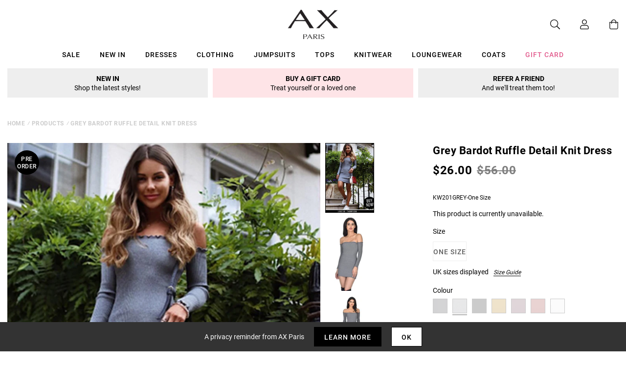

--- FILE ---
content_type: text/html; charset=utf-8
request_url: https://www.axparis.com/products/grey-bardot-ruffle-detail-knit-dress
body_size: 38583
content:
<!doctype html>
<html class="no-js" lang="en">
<head>
  
    <script type="text/javascript">
      (function (f,i,n,d,o,l,O,g,I,c){var V=[];var m=f.createElement("style");if(d){V.push(d)}if(c&&I.location.hash.indexOf("#search:")===0){V.push(c)}if(V.length>0){var Z=V.join(",");m.textContent=Z+"{opacity: 0;transition: opacity "+O+" ease-in-out;}."+o+" {opacity: 1 !important;}";I.flRevealContainers=function(){var a=f.querySelectorAll(Z);for(var T=0;T<a.length;T++){a[T].classList.add(o)}};setTimeout(I.flRevealContainers,l)}var W=g+"/config/"+i+"/main.js?usergrouphash="+n;var p=f.createElement("script");p.type="text/javascript";p.async=true;p.src=g+"/config/loader.min.js";var q=f.getElementsByTagName("script")[0];p.setAttribute("data-fl-main",W);q.parentNode.insertBefore(p,q);q.parentNode.insertBefore(m,p)})(document,'B7652899E66B877ECCB40FD1929586A4','','.fl-navigation-result','fl-reveal',3000,'.3s','//cdn.findologic.com',window,'.fl-result');
    </script>  


    <meta charset="utf-8" />
    <meta http-equiv="X-UA-Compatible" content="IE=edge" />
    <meta name="viewport" content="width=device-width, initial-scale=1, shrink-to-fit=no" />
    <meta name="p:domain_verify" content="123404ecc718af84bd373535705fe88"/> 
 <meta name="facebook-domain-verification" content="7jrii62f4vizrmqfkqa57c3gsfzbx2" /> 
  <meta name="tapcart-banner:appIcon" content="https://storage.googleapis.com/tapcart-150607.appspot.com/6cd0d120d5009ee72fb88b86277558c8_APPICONjpg.jpeg">
    <link rel="canonical" href="https://www.axparis.com/products/grey-bardot-ruffle-detail-knit-dress" />
    

<title>Grey Bardot Ruffle Detail Knit Dress &ndash; AX Paris</title>
<meta name="description" content="This grey bardot knitted dress features a ruffle hem and long sleeves. Perfect for the upcoming season, pair with some over the knee boots and a cute jacket and your sure to stand out!   Model wears: UK 8/ EU 36/ US 4 Model&#39;s height: 180cm/ 5 9 Approx length from centre back to hem: 66cm Fabric composition: 100% VISCOS">

<link rel="apple-touch-icon" sizes="57x57" href="//www.axparis.com/cdn/shop/files/favicon_57x.jpg?v=1613769428" />
<link rel="apple-touch-icon" sizes="60x60" href="//www.axparis.com/cdn/shop/files/favicon_60x.jpg?v=1613769428" />
<link rel="apple-touch-icon" sizes="72x72" href="//www.axparis.com/cdn/shop/files/favicon_73x.jpg?v=1613769428" />
<link rel="apple-touch-icon" sizes="76x76" href="//www.axparis.com/cdn/shop/files/favicon_76x.jpg?v=1613769428" />
<link rel="apple-touch-icon" sizes="114x114" href="//www.axparis.com/cdn/shop/files/favicon_114x.jpg?v=1613769428" />
<link rel="apple-touch-icon" sizes="120x120" href="//www.axparis.com/cdn/shop/files/favicon_120x.jpg?v=1613769428" />
<link rel="apple-touch-icon" sizes="144x144" href="//www.axparis.com/cdn/shop/files/favicon_144x.jpg?v=1613769428" />
<link rel="apple-touch-icon" sizes="152x152" href="//www.axparis.com/cdn/shop/files/favicon_152x.jpg?v=1613769428" />
<link rel="apple-touch-icon" sizes="180x180" href="//www.axparis.com/cdn/shop/files/favicon_180x.jpg?v=1613769428" />
<link rel="icon" type="image/png" sizes="192x192"  href="//www.axparis.com/cdn/shop/files/favicon_192x.jpg?v=1613769428" />
<link rel="icon" type="image/png" sizes="32x32" href="//www.axparis.com/cdn/shop/files/favicon_32x.jpg?v=1613769428" />
<link rel="icon" type="image/png" sizes="96x96" href="//www.axparis.com/cdn/shop/files/favicon_96x.jpg?v=1613769428" />
<link rel="icon" type="image/png" sizes="16x16" href="//www.axparis.com/cdn/shop/files/favicon_16x.jpg?v=1613769428" />
<meta name="msapplication-TileColor" content="#ffffff" />
<meta name="msapplication-TileImage" content="//www.axparis.com/cdn/shop/files/favicon_144x.jpg?v=1613769428" />
<meta name="theme-color" content="#ffffff" /><link href="//www.axparis.com/cdn/shop/t/41/assets/theme.css?v=7563239780659545071675783553" rel="stylesheet" type="text/css" media="all" /><script type="text/javascript">
        document.documentElement.className = document.documentElement.className.replace('no-js', 'js');

        var theme = {
            strings: {
                addToCart: "Add to Bag",
                soldOut: "Sold Out",
                unavailable: "Unavailable"
            },
            moneyFormat: "£{{amount}}"
        };</script>


<meta property="geo.placename" content="AX Paris" /><meta property="geo.region" content="en_GB" /><meta property="geo.position" content="53.495366,-2.2545234" />
    <meta property="ICBM" content="53.495366,-2.2545234" />
<meta property="og:type" content="product" />
    <meta property="og:title" content="Grey Bardot Ruffle Detail Knit Dress" /><meta property="og:image" content="http://www.axparis.com/cdn/shop/products/Grey-Bardot-Ruffle-Detail-Knit-Dress-1_grande.jpg?v=1571611037" />
        <meta property="og:image:secure_url" content="https://www.axparis.com/cdn/shop/products/Grey-Bardot-Ruffle-Detail-Knit-Dress-1_grande.jpg?v=1571611037" />
        <meta property="og:image:width" content="" />
        <meta property="og:image:height" content="" /><meta property="og:image" content="http://www.axparis.com/cdn/shop/products/Grey-Bardot-Ruffle-Detail-Knit-Dress-2_grande.jpg?v=1571611037" />
        <meta property="og:image:secure_url" content="https://www.axparis.com/cdn/shop/products/Grey-Bardot-Ruffle-Detail-Knit-Dress-2_grande.jpg?v=1571611037" />
        <meta property="og:image:width" content="" />
        <meta property="og:image:height" content="" /><meta property="og:image" content="http://www.axparis.com/cdn/shop/products/LOUISE-THOMPSON-GREY-RIBBED-KNIT-DRESS_grande.jpg?v=1571611037" />
        <meta property="og:image:secure_url" content="https://www.axparis.com/cdn/shop/products/LOUISE-THOMPSON-GREY-RIBBED-KNIT-DRESS_grande.jpg?v=1571611037" />
        <meta property="og:image:width" content="" />
        <meta property="og:image:height" content="" /><meta property="og:description" content="This grey bardot knitted dress features a ruffle hem and long sleeves.
Perfect for the upcoming season, pair with some over the knee boots
and a cute jacket and your sure to stand out!

 

Model wears: UK 8/ EU 36/ US 4

Model's height: 180cm/ 5 9 

Approx length from centre back to hem: 66cm

Fabric composition: 100% VISCOSE

Colour: GREY
" />
    <meta property="og:price:amount" content="14.99" />
    <meta property="og:price:currency" content="GBP" /><meta property="og:url" content="https://www.axparis.com/products/grey-bardot-ruffle-detail-knit-dress" />
<meta property="og:site_name" content="AX Paris" /><meta property="og:locale" content="53.495366,-2.2545234" />
<meta name="twitter:card" content="summary" /><meta name="twitter:title" content="Grey Bardot Ruffle Detail Knit Dress" />
    <meta name="twitter:description" content="This grey bardot knitted dress features a ruffle hem and long sleeves.
Perfect for the upcoming season, pair with some over the knee boots
and a cute jacket and your sure to stand out!

 

Model wears" />
    <meta name="twitter:image" content="https://www.axparis.com/cdn/shop/products/LOUISE-THOMPSON-GREY-RIBBED-KNIT-DRESS_grande.jpg?v=1571611037" />
    <meta name="twitter:image:width" content="" />
    <meta name="twitter:image:height" content="" />



  



  <script type="application/ld+json">{"@context":"http://schema.org/","@type":"Product","name":"Grey Bardot Ruffle Detail Knit Dress","image":"https://www.axparis.com/cdn/shop/products/LOUISE-THOMPSON-GREY-RIBBED-KNIT-DRESS_small.jpg?v=1571611037","description":"This grey bardot knitted dress features a ruffle hem and long sleeves.Perfect for the upcoming season, pair with some over the knee bootsand a cute jacket and your sure to stand out! Model wears: UK 8/ EU 36/ US 4Model's height: 180cm/...","brand": {"@type":"Thing","name":"AX Paris"},"mpn":"KW201GREY-One Size","sku":"KW201GREY-One Size","offers": {"@type":"Offer","priceCurrency":"GBP","price":"14.99","itemCondition": "http://schema.org/NewCondition","availability":http://schema.org/OutOfStock,"url": "https://www.axparis.com/product/grey-bardot-ruffle-detail-knit-dress","seller": {"@type": "Organization","name":"AX Paris"},"priceValidUntil":"2026-02-25T10:07:14+0000"}}</script>




    





<!-- Simple PreOrder Code for Product & cart -->
        <style id="simple_preorder_style"></style>
<script>
    // Bootstrap for Simple Preorder app
    var SimplePreorderBootstrap = {
        "page": "product",
        "product": {
            "id": 1261461536812,
            "title": "Grey Bardot Ruffle Detail Knit Dress",
            "variants": [
                
                    {
                        "id": 12014422327340,
                        "inventory_quantity": '0',
                        "inventory_management": 'shopify',
                        "inventory_policy": 'deny'
                    },
                
            ]
        },
        "cart": {
            "items": [
                
            ]
        }
    };
</script>
<script src="//www.axparis.com/cdn/shop/t/41/assets/simple-preorder-data.js?v=164806424299523389661675783553"  defer="defer"></script>
<script src="https://preorder.kad.systems/scripts/axparisdevelopment.myshopify.com.js"  defer="defer"></script>
<script src="//www.axparis.com/cdn/shop/t/41/assets/simple-preorder.js?v=159111328192186536381675783553"  defer="defer"></script>
<script type="text/javascript" src="//ajax.googleapis.com/ajax/libs/jquery/2.2.3/jquery.min.js"></script><!-- TrustBox script --> <script type="text/javascript" src="//widget.trustpilot.com/bootstrap/v5/tp.widget.bootstrap.min.js" defer></script> <!-- End TrustBox script -->
<script>window.performance && window.performance.mark && window.performance.mark('shopify.content_for_header.start');</script><meta id="shopify-digital-wallet" name="shopify-digital-wallet" content="/26558424/digital_wallets/dialog">
<meta name="shopify-checkout-api-token" content="ef7abcb0832c99f5c88bf8d57abf8cbe">
<meta id="in-context-paypal-metadata" data-shop-id="26558424" data-venmo-supported="false" data-environment="production" data-locale="en_US" data-paypal-v4="true" data-currency="GBP">
<link rel="alternate" type="application/json+oembed" href="https://www.axparis.com/products/grey-bardot-ruffle-detail-knit-dress.oembed">
<script async="async" src="/checkouts/internal/preloads.js?locale=en-GB"></script>
<link rel="preconnect" href="https://shop.app" crossorigin="anonymous">
<script async="async" src="https://shop.app/checkouts/internal/preloads.js?locale=en-GB&shop_id=26558424" crossorigin="anonymous"></script>
<script id="apple-pay-shop-capabilities" type="application/json">{"shopId":26558424,"countryCode":"GB","currencyCode":"GBP","merchantCapabilities":["supports3DS"],"merchantId":"gid:\/\/shopify\/Shop\/26558424","merchantName":"AX Paris","requiredBillingContactFields":["postalAddress","email"],"requiredShippingContactFields":["postalAddress","email"],"shippingType":"shipping","supportedNetworks":["visa","maestro","masterCard","amex","discover","elo"],"total":{"type":"pending","label":"AX Paris","amount":"1.00"},"shopifyPaymentsEnabled":true,"supportsSubscriptions":true}</script>
<script id="shopify-features" type="application/json">{"accessToken":"ef7abcb0832c99f5c88bf8d57abf8cbe","betas":["rich-media-storefront-analytics"],"domain":"www.axparis.com","predictiveSearch":true,"shopId":26558424,"locale":"en"}</script>
<script>var Shopify = Shopify || {};
Shopify.shop = "axparisdevelopment.myshopify.com";
Shopify.locale = "en";
Shopify.currency = {"active":"GBP","rate":"1.0"};
Shopify.country = "GB";
Shopify.theme = {"name":"#02 - Live [Clearpay edit 7\/2]","id":124071706714,"schema_name":"AX Paris","schema_version":"1.0.0","theme_store_id":null,"role":"main"};
Shopify.theme.handle = "null";
Shopify.theme.style = {"id":null,"handle":null};
Shopify.cdnHost = "www.axparis.com/cdn";
Shopify.routes = Shopify.routes || {};
Shopify.routes.root = "/";</script>
<script type="module">!function(o){(o.Shopify=o.Shopify||{}).modules=!0}(window);</script>
<script>!function(o){function n(){var o=[];function n(){o.push(Array.prototype.slice.apply(arguments))}return n.q=o,n}var t=o.Shopify=o.Shopify||{};t.loadFeatures=n(),t.autoloadFeatures=n()}(window);</script>
<script>
  window.ShopifyPay = window.ShopifyPay || {};
  window.ShopifyPay.apiHost = "shop.app\/pay";
  window.ShopifyPay.redirectState = null;
</script>
<script id="shop-js-analytics" type="application/json">{"pageType":"product"}</script>
<script defer="defer" async type="module" src="//www.axparis.com/cdn/shopifycloud/shop-js/modules/v2/client.init-shop-cart-sync_BT-GjEfc.en.esm.js"></script>
<script defer="defer" async type="module" src="//www.axparis.com/cdn/shopifycloud/shop-js/modules/v2/chunk.common_D58fp_Oc.esm.js"></script>
<script defer="defer" async type="module" src="//www.axparis.com/cdn/shopifycloud/shop-js/modules/v2/chunk.modal_xMitdFEc.esm.js"></script>
<script type="module">
  await import("//www.axparis.com/cdn/shopifycloud/shop-js/modules/v2/client.init-shop-cart-sync_BT-GjEfc.en.esm.js");
await import("//www.axparis.com/cdn/shopifycloud/shop-js/modules/v2/chunk.common_D58fp_Oc.esm.js");
await import("//www.axparis.com/cdn/shopifycloud/shop-js/modules/v2/chunk.modal_xMitdFEc.esm.js");

  window.Shopify.SignInWithShop?.initShopCartSync?.({"fedCMEnabled":true,"windoidEnabled":true});

</script>
<script>
  window.Shopify = window.Shopify || {};
  if (!window.Shopify.featureAssets) window.Shopify.featureAssets = {};
  window.Shopify.featureAssets['shop-js'] = {"shop-cart-sync":["modules/v2/client.shop-cart-sync_DZOKe7Ll.en.esm.js","modules/v2/chunk.common_D58fp_Oc.esm.js","modules/v2/chunk.modal_xMitdFEc.esm.js"],"init-fed-cm":["modules/v2/client.init-fed-cm_B6oLuCjv.en.esm.js","modules/v2/chunk.common_D58fp_Oc.esm.js","modules/v2/chunk.modal_xMitdFEc.esm.js"],"shop-cash-offers":["modules/v2/client.shop-cash-offers_D2sdYoxE.en.esm.js","modules/v2/chunk.common_D58fp_Oc.esm.js","modules/v2/chunk.modal_xMitdFEc.esm.js"],"shop-login-button":["modules/v2/client.shop-login-button_QeVjl5Y3.en.esm.js","modules/v2/chunk.common_D58fp_Oc.esm.js","modules/v2/chunk.modal_xMitdFEc.esm.js"],"pay-button":["modules/v2/client.pay-button_DXTOsIq6.en.esm.js","modules/v2/chunk.common_D58fp_Oc.esm.js","modules/v2/chunk.modal_xMitdFEc.esm.js"],"shop-button":["modules/v2/client.shop-button_DQZHx9pm.en.esm.js","modules/v2/chunk.common_D58fp_Oc.esm.js","modules/v2/chunk.modal_xMitdFEc.esm.js"],"avatar":["modules/v2/client.avatar_BTnouDA3.en.esm.js"],"init-windoid":["modules/v2/client.init-windoid_CR1B-cfM.en.esm.js","modules/v2/chunk.common_D58fp_Oc.esm.js","modules/v2/chunk.modal_xMitdFEc.esm.js"],"init-shop-for-new-customer-accounts":["modules/v2/client.init-shop-for-new-customer-accounts_C_vY_xzh.en.esm.js","modules/v2/client.shop-login-button_QeVjl5Y3.en.esm.js","modules/v2/chunk.common_D58fp_Oc.esm.js","modules/v2/chunk.modal_xMitdFEc.esm.js"],"init-shop-email-lookup-coordinator":["modules/v2/client.init-shop-email-lookup-coordinator_BI7n9ZSv.en.esm.js","modules/v2/chunk.common_D58fp_Oc.esm.js","modules/v2/chunk.modal_xMitdFEc.esm.js"],"init-shop-cart-sync":["modules/v2/client.init-shop-cart-sync_BT-GjEfc.en.esm.js","modules/v2/chunk.common_D58fp_Oc.esm.js","modules/v2/chunk.modal_xMitdFEc.esm.js"],"shop-toast-manager":["modules/v2/client.shop-toast-manager_DiYdP3xc.en.esm.js","modules/v2/chunk.common_D58fp_Oc.esm.js","modules/v2/chunk.modal_xMitdFEc.esm.js"],"init-customer-accounts":["modules/v2/client.init-customer-accounts_D9ZNqS-Q.en.esm.js","modules/v2/client.shop-login-button_QeVjl5Y3.en.esm.js","modules/v2/chunk.common_D58fp_Oc.esm.js","modules/v2/chunk.modal_xMitdFEc.esm.js"],"init-customer-accounts-sign-up":["modules/v2/client.init-customer-accounts-sign-up_iGw4briv.en.esm.js","modules/v2/client.shop-login-button_QeVjl5Y3.en.esm.js","modules/v2/chunk.common_D58fp_Oc.esm.js","modules/v2/chunk.modal_xMitdFEc.esm.js"],"shop-follow-button":["modules/v2/client.shop-follow-button_CqMgW2wH.en.esm.js","modules/v2/chunk.common_D58fp_Oc.esm.js","modules/v2/chunk.modal_xMitdFEc.esm.js"],"checkout-modal":["modules/v2/client.checkout-modal_xHeaAweL.en.esm.js","modules/v2/chunk.common_D58fp_Oc.esm.js","modules/v2/chunk.modal_xMitdFEc.esm.js"],"shop-login":["modules/v2/client.shop-login_D91U-Q7h.en.esm.js","modules/v2/chunk.common_D58fp_Oc.esm.js","modules/v2/chunk.modal_xMitdFEc.esm.js"],"lead-capture":["modules/v2/client.lead-capture_BJmE1dJe.en.esm.js","modules/v2/chunk.common_D58fp_Oc.esm.js","modules/v2/chunk.modal_xMitdFEc.esm.js"],"payment-terms":["modules/v2/client.payment-terms_Ci9AEqFq.en.esm.js","modules/v2/chunk.common_D58fp_Oc.esm.js","modules/v2/chunk.modal_xMitdFEc.esm.js"]};
</script>
<script>(function() {
  var isLoaded = false;
  function asyncLoad() {
    if (isLoaded) return;
    isLoaded = true;
    var urls = ["https:\/\/d3myyafggcycom.cloudfront.net\/rt-assets\/appjs\/1560436769748526667.e460654f-8de3-11e9-b931-0228708bd058.live.js?shop=axparisdevelopment.myshopify.com","https:\/\/ecommplugins-trustboxsettings.trustpilot.com\/axparisdevelopment.myshopify.com.js?settings=1568983185644\u0026shop=axparisdevelopment.myshopify.com","https:\/\/ecommplugins-scripts.trustpilot.com\/v2.1\/js\/header.js?settings=eyJrZXkiOiJ1d2REMVFTTENuTVEzbWQxIn0=\u0026shop=axparisdevelopment.myshopify.com","https:\/\/d3myyafggcycom.cloudfront.net\/rt-assets\/appjs\/1591870786107272614.e460654f-8de3-11e9-b931-0228708bd058.live.preview.js?shop=axparisdevelopment.myshopify.com","https:\/\/static.klaviyo.com\/onsite\/js\/klaviyo.js?company_id=Xfwr3T\u0026shop=axparisdevelopment.myshopify.com","https:\/\/static.klaviyo.com\/onsite\/js\/klaviyo.js?company_id=Xfwr3T\u0026shop=axparisdevelopment.myshopify.com","\/\/cdn.shopify.com\/s\/files\/1\/0875\/2064\/files\/easyslide.js?shop=axparisdevelopment.myshopify.com","https:\/\/store.xecurify.com\/moas\/rest\/shopify\/check?shop=axparisdevelopment.myshopify.com","https:\/\/ajax.googleapis.com\/ajax\/libs\/jquery\/3.5.1\/jquery.min.js?shop=axparisdevelopment.myshopify.com","https:\/\/s3.eu-west-1.amazonaws.com\/production-klarna-il-shopify-osm\/a6c5e37d3b587ca7438f15aa90b429b47085a035\/axparisdevelopment.myshopify.com-1708598619945.js?shop=axparisdevelopment.myshopify.com","https:\/\/assets.tapcart.com\/__tc-ck-loader\/index.js?appId=l0KfKOhe0z\u0026environment=production\u0026shop=axparisdevelopment.myshopify.com","https:\/\/d18eg7dreypte5.cloudfront.net\/browse-abandonment\/smsbump_timer.js?shop=axparisdevelopment.myshopify.com","\/\/backinstock.useamp.com\/widget\/11964_1767153859.js?category=bis\u0026v=6\u0026shop=axparisdevelopment.myshopify.com","https:\/\/storm.spicegems.org\/0\/js\/scripttags\/axparisdevelopment\/country_redirect_263531138d26b6ec702e48bc06586031.min.js?v=52\u0026shop=axparisdevelopment.myshopify.com","https:\/\/searchanise-ef84.kxcdn.com\/widgets\/shopify\/init.js?a=9X7P4W3y2d\u0026shop=axparisdevelopment.myshopify.com"];
    for (var i = 0; i < urls.length; i++) {
      var s = document.createElement('script');
      s.type = 'text/javascript';
      s.async = true;
      s.src = urls[i];
      var x = document.getElementsByTagName('script')[0];
      x.parentNode.insertBefore(s, x);
    }
  };
  if(window.attachEvent) {
    window.attachEvent('onload', asyncLoad);
  } else {
    window.addEventListener('load', asyncLoad, false);
  }
})();</script>
<script id="__st">var __st={"a":26558424,"offset":0,"reqid":"aee2c2c9-57f5-4c98-be03-b34ac162c2bf-1769422034","pageurl":"www.axparis.com\/products\/grey-bardot-ruffle-detail-knit-dress","u":"5163287a2784","p":"product","rtyp":"product","rid":1261461536812};</script>
<script>window.ShopifyPaypalV4VisibilityTracking = true;</script>
<script id="captcha-bootstrap">!function(){'use strict';const t='contact',e='account',n='new_comment',o=[[t,t],['blogs',n],['comments',n],[t,'customer']],c=[[e,'customer_login'],[e,'guest_login'],[e,'recover_customer_password'],[e,'create_customer']],r=t=>t.map((([t,e])=>`form[action*='/${t}']:not([data-nocaptcha='true']) input[name='form_type'][value='${e}']`)).join(','),a=t=>()=>t?[...document.querySelectorAll(t)].map((t=>t.form)):[];function s(){const t=[...o],e=r(t);return a(e)}const i='password',u='form_key',d=['recaptcha-v3-token','g-recaptcha-response','h-captcha-response',i],f=()=>{try{return window.sessionStorage}catch{return}},m='__shopify_v',_=t=>t.elements[u];function p(t,e,n=!1){try{const o=window.sessionStorage,c=JSON.parse(o.getItem(e)),{data:r}=function(t){const{data:e,action:n}=t;return t[m]||n?{data:e,action:n}:{data:t,action:n}}(c);for(const[e,n]of Object.entries(r))t.elements[e]&&(t.elements[e].value=n);n&&o.removeItem(e)}catch(o){console.error('form repopulation failed',{error:o})}}const l='form_type',E='cptcha';function T(t){t.dataset[E]=!0}const w=window,h=w.document,L='Shopify',v='ce_forms',y='captcha';let A=!1;((t,e)=>{const n=(g='f06e6c50-85a8-45c8-87d0-21a2b65856fe',I='https://cdn.shopify.com/shopifycloud/storefront-forms-hcaptcha/ce_storefront_forms_captcha_hcaptcha.v1.5.2.iife.js',D={infoText:'Protected by hCaptcha',privacyText:'Privacy',termsText:'Terms'},(t,e,n)=>{const o=w[L][v],c=o.bindForm;if(c)return c(t,g,e,D).then(n);var r;o.q.push([[t,g,e,D],n]),r=I,A||(h.body.append(Object.assign(h.createElement('script'),{id:'captcha-provider',async:!0,src:r})),A=!0)});var g,I,D;w[L]=w[L]||{},w[L][v]=w[L][v]||{},w[L][v].q=[],w[L][y]=w[L][y]||{},w[L][y].protect=function(t,e){n(t,void 0,e),T(t)},Object.freeze(w[L][y]),function(t,e,n,w,h,L){const[v,y,A,g]=function(t,e,n){const i=e?o:[],u=t?c:[],d=[...i,...u],f=r(d),m=r(i),_=r(d.filter((([t,e])=>n.includes(e))));return[a(f),a(m),a(_),s()]}(w,h,L),I=t=>{const e=t.target;return e instanceof HTMLFormElement?e:e&&e.form},D=t=>v().includes(t);t.addEventListener('submit',(t=>{const e=I(t);if(!e)return;const n=D(e)&&!e.dataset.hcaptchaBound&&!e.dataset.recaptchaBound,o=_(e),c=g().includes(e)&&(!o||!o.value);(n||c)&&t.preventDefault(),c&&!n&&(function(t){try{if(!f())return;!function(t){const e=f();if(!e)return;const n=_(t);if(!n)return;const o=n.value;o&&e.removeItem(o)}(t);const e=Array.from(Array(32),(()=>Math.random().toString(36)[2])).join('');!function(t,e){_(t)||t.append(Object.assign(document.createElement('input'),{type:'hidden',name:u})),t.elements[u].value=e}(t,e),function(t,e){const n=f();if(!n)return;const o=[...t.querySelectorAll(`input[type='${i}']`)].map((({name:t})=>t)),c=[...d,...o],r={};for(const[a,s]of new FormData(t).entries())c.includes(a)||(r[a]=s);n.setItem(e,JSON.stringify({[m]:1,action:t.action,data:r}))}(t,e)}catch(e){console.error('failed to persist form',e)}}(e),e.submit())}));const S=(t,e)=>{t&&!t.dataset[E]&&(n(t,e.some((e=>e===t))),T(t))};for(const o of['focusin','change'])t.addEventListener(o,(t=>{const e=I(t);D(e)&&S(e,y())}));const B=e.get('form_key'),M=e.get(l),P=B&&M;t.addEventListener('DOMContentLoaded',(()=>{const t=y();if(P)for(const e of t)e.elements[l].value===M&&p(e,B);[...new Set([...A(),...v().filter((t=>'true'===t.dataset.shopifyCaptcha))])].forEach((e=>S(e,t)))}))}(h,new URLSearchParams(w.location.search),n,t,e,['guest_login'])})(!0,!1)}();</script>
<script integrity="sha256-4kQ18oKyAcykRKYeNunJcIwy7WH5gtpwJnB7kiuLZ1E=" data-source-attribution="shopify.loadfeatures" defer="defer" src="//www.axparis.com/cdn/shopifycloud/storefront/assets/storefront/load_feature-a0a9edcb.js" crossorigin="anonymous"></script>
<script crossorigin="anonymous" defer="defer" src="//www.axparis.com/cdn/shopifycloud/storefront/assets/shopify_pay/storefront-65b4c6d7.js?v=20250812"></script>
<script data-source-attribution="shopify.dynamic_checkout.dynamic.init">var Shopify=Shopify||{};Shopify.PaymentButton=Shopify.PaymentButton||{isStorefrontPortableWallets:!0,init:function(){window.Shopify.PaymentButton.init=function(){};var t=document.createElement("script");t.src="https://www.axparis.com/cdn/shopifycloud/portable-wallets/latest/portable-wallets.en.js",t.type="module",document.head.appendChild(t)}};
</script>
<script data-source-attribution="shopify.dynamic_checkout.buyer_consent">
  function portableWalletsHideBuyerConsent(e){var t=document.getElementById("shopify-buyer-consent"),n=document.getElementById("shopify-subscription-policy-button");t&&n&&(t.classList.add("hidden"),t.setAttribute("aria-hidden","true"),n.removeEventListener("click",e))}function portableWalletsShowBuyerConsent(e){var t=document.getElementById("shopify-buyer-consent"),n=document.getElementById("shopify-subscription-policy-button");t&&n&&(t.classList.remove("hidden"),t.removeAttribute("aria-hidden"),n.addEventListener("click",e))}window.Shopify?.PaymentButton&&(window.Shopify.PaymentButton.hideBuyerConsent=portableWalletsHideBuyerConsent,window.Shopify.PaymentButton.showBuyerConsent=portableWalletsShowBuyerConsent);
</script>
<script data-source-attribution="shopify.dynamic_checkout.cart.bootstrap">document.addEventListener("DOMContentLoaded",(function(){function t(){return document.querySelector("shopify-accelerated-checkout-cart, shopify-accelerated-checkout")}if(t())Shopify.PaymentButton.init();else{new MutationObserver((function(e,n){t()&&(Shopify.PaymentButton.init(),n.disconnect())})).observe(document.body,{childList:!0,subtree:!0})}}));
</script>
<link id="shopify-accelerated-checkout-styles" rel="stylesheet" media="screen" href="https://www.axparis.com/cdn/shopifycloud/portable-wallets/latest/accelerated-checkout-backwards-compat.css" crossorigin="anonymous">
<style id="shopify-accelerated-checkout-cart">
        #shopify-buyer-consent {
  margin-top: 1em;
  display: inline-block;
  width: 100%;
}

#shopify-buyer-consent.hidden {
  display: none;
}

#shopify-subscription-policy-button {
  background: none;
  border: none;
  padding: 0;
  text-decoration: underline;
  font-size: inherit;
  cursor: pointer;
}

#shopify-subscription-policy-button::before {
  box-shadow: none;
}

      </style>

<script>window.performance && window.performance.mark && window.performance.mark('shopify.content_for_header.end');</script><script src="https://kite.spicegems.org/0/js/scripttags/axparisdevelopment/static/country-redirect.js" type="text/javascript"></script>

  
<!-- BEGIN app block: shopify://apps/recart-sms-list-growth/blocks/loader/c3f195f0-9f15-4ebc-9a44-84989a1ee8d1 -->

<script type="text/javascript" async src="https://storefront.recart.com/loader.js?domain=www.axparis.com&account=5b1fec065a14930007b26c7d&hasGMInitParams=1&shop=axparisdevelopment.myshopify.com" data-em-disable="true"></script>
  <script type="text/javascript" async src="https://storefront.recart.com/settings/5b1fec065a14930007b26c7d/settings.js?shop=axparisdevelopment.myshopify.com" data-em-disable="true"></script>



<!-- END app block --><!-- BEGIN app block: shopify://apps/protectmyorder/blocks/protect-my-order-v3/5cb2f264-24ef-4e10-be76-6ceed73bac0f --><script>
  async function observerSelectorAll(selector, { delay = 0, ignorePattern = '', onSelected } = {}) {
    // Delay until checkout buttons are on the page
    // TODO: the best solution is to tr-do the process in every short time
    await new Promise(r => setTimeout(r, delay));
  
    // Observe body
    const targetNode = document.body;
    const elementSelector = `${selector}${ignorePattern}`;
  
    // First try to select the element on document
    const elements = document.querySelectorAll(elementSelector);
    if (elements.length) {
      onSelected(elements);
    }
  
    // Create a new instance of MutationObserver
    const observer = new MutationObserver(async (mutationsList) => {
      // Check each mutation that occurred
      for (const mutation of mutationsList) {
        // Check if a new node has been added
        if (mutation.type === 'childList') {
          // Check if the added node is a div with the specified class
          const addedNodes = Array.from(mutation.addedNodes);
  
          const node = addedNodes.find(node =>
            node instanceof HTMLElement
            && (
              node.querySelectorAll(elementSelector).length > 0
              || node.matches(elementSelector)
            )
          );
  
          if (node) {
            onSelected(
              node.matches(elementSelector) ? [node] : node.querySelectorAll(elementSelector)
            );
          }
        }
      }
    });
  
    // Configure and start the observer
    const config = { childList: true, subtree: true };
    observer.observe(targetNode, config);
  }

  // Set the value of 'text_color' in a global object
  window.MuleWidget = window.MuleWidget || {};

  window.MuleWidget.observerSelector = (selector, { ignorePattern = '', onSelected } = {}) => {
    observerSelectorAll(selector, {
      ignorePattern,
      onSelected: elements => onSelected(elements[0])
    });
  }

  console.log('--MuleWidget:Init--');
  const tempDiv = document.createElement('div');
  window.MuleWidget.enableWarningModal = false;
  window.MuleWidget.customUI = { warningModal: `<div style="display: flex; flex-direction: column; justify-content: center; align-items: center; justify-content: center;text-align: center;margin: 0px 77px 0px 77px;"> <span style="font-size: 26px; font-weight: 600;">Are you sure you don’t want to protect your order?</span> <div style="margin-top: 36px; margin-bottom: 14px"> <svg width="73" height="73" viewbox="0 0 73 73" fill="none" xmlns="http://www.w3.org/2000/svg"> <g opacity="0.4"> <path opacity="0.4" d="M40.7296 52.8021L32.365 44.4375" stroke="#F45866" stroke-width="4.5625" stroke-miterlimit="10" stroke-linecap="round" stroke-linejoin="round"></path> <path opacity="0.4" d="M40.6346 44.5312L32.27 52.8958" stroke="#F45866" stroke-width="4.5625" stroke-miterlimit="10" stroke-linecap="round" stroke-linejoin="round"></path> </g> <path opacity="0.4" d="M26.7955 6.08203L15.7847 17.1233" stroke="#F45866" stroke-width="4.5625" stroke-miterlimit="10" stroke-linecap="round" stroke-linejoin="round"></path> <path opacity="0.4" d="M46.2012 6.08203L57.212 17.1233" stroke="#F45866" stroke-width="4.5625" stroke-miterlimit="10" stroke-linecap="round" stroke-linejoin="round"></path> <path d="M6.08325 23.8802C6.08325 18.2531 9.0945 17.7969 12.8358 17.7969H60.1641C63.9053 17.7969 66.9166 18.2531 66.9166 23.8802C66.9166 30.4199 63.9053 29.9635 60.1641 29.9635H12.8358C9.0945 29.9635 6.08325 30.4199 6.08325 23.8802Z" stroke="#F45866" stroke-width="4.5625"></path> <path d="M10.6458 30.418L14.9345 56.698C15.9078 62.5988 18.2499 66.918 26.9491 66.918H45.2903C54.7499 66.918 56.1491 62.7813 57.2441 57.063L62.3541 30.418" stroke="#F45866" stroke-width="4.5625" stroke-linecap="round"></path> </svg> </div> <div style="display: grid; margin: 0px 30px; padding-bottom: 25px;"> <span style="color: #F45866; font-size: 21px; line-height: 29px; letter-spacing: 0px; font-weight: 600;"> You will be liable for loss, theft and damage </span> <span style="font-size: 17px;line-height: 29px;letter-spacing: 0px;"> We takes no responsibility for lost, stolen or damaged items if you do not purchase shipping protection </span> </div> </div>` };
  window.MuleWidget.customModal = `<div id="mule-protection-modal" class="modal" style="display: none; position: fixed; z-index: 100000000000; padding-top: 40px; left: 0; top: 0; width: 100%; height: 100%; overflow: auto; background-color: rgba(0, 0, 0, 0.4)!important;">
  <div class="modalContent" style="margin: auto; display: table; max-width: 350px; width: 90%;">
    <div style="background-color: white; box-shadow: 0px 4px 25px rgba(29, 29, 43, 0.05); display: flex; flex-direction: column; border-radius: 16px; max-height: 90vh; overflow-y: auto;">
      <div class="dialogHeader" style="padding: 24px;">
        <div style="display: flex; align-items: center; justify-content: center;">
          <svg width="30" height="28" viewbox="0 0 137 161" fill="none" xmlns="http://www.w3.org/2000/svg">
            <path d="M15.3333 145.667V69H107.333V76.6667C112.7 76.6667 117.837 77.4333 122.667 78.89V69C122.667 60.5667 115.767 53.6667 107.333 53.6667H99.6667V38.3333C99.6667 17.1733 82.4933 0 61.3333 0C40.1733 0 23 17.1733 23 38.3333V53.6667H15.3333C6.9 53.6667 0 60.5667 0 69V145.667C0 154.1 6.9 161 15.3333 161H63.3267C60.1067 156.4 57.5767 151.187 55.89 145.667H15.3333ZM38.3333 38.3333C38.3333 25.6067 48.6067 15.3333 61.3333 15.3333C74.06 15.3333 84.3333 25.6067 84.3333 38.3333V53.6667H38.3333V38.3333Z" fill="#111111"></path>
            <path d="M107.333 97.75C91.4921 97.75 78.5833 110.659 78.5833 126.5C78.5833 142.341 91.4921 155.25 107.333 155.25C123.175 155.25 136.083 142.341 136.083 126.5C136.083 110.659 123.175 97.75 107.333 97.75ZM121.076 119.887L104.775 136.189C104.372 136.591 103.826 136.821 103.251 136.821C102.676 136.821 102.13 136.591 101.727 136.189L93.5908 128.052C92.7571 127.219 92.7571 125.839 93.5908 125.005C94.4246 124.171 95.8046 124.171 96.6383 125.005L103.251 131.617L118.028 116.84C118.862 116.006 120.242 116.006 121.076 116.84C121.91 117.674 121.91 119.025 121.076 119.887Z" fill="#111111"></path>
          </svg>
          <span class="protectionTitle" style="margin-left:8px; font-family: Montserrat;font-size: 16px;font-weight: 700;color: #111111;">ProtectMyOrder</span>
        </div>
        <div style="text-align: center; margin-top: 20px;">
          <span style="font-family: Montserrat; font-size: 16px; font-weight: 700; color: #111111;">Why use ProtectMyOrder?</span>
        </div>
      </div>

      <!-- Section: Stolen Package Cover -->
      <div style="padding: 16px 24px; text-align: center;">
        <span style="font-family: Montserrat; font-size: 14px; font-weight: 400; color: #111111;"><strong>Stolen Package Cover</strong><br>
          You are guaranteed a refund or a reshipment if your package is stolen. This includes theft from your mailing room, front porch, garden, or even by the courier.</span>
      </div>

      <!-- Section: Priority Support -->
      <div style="padding: 16px 24px; text-align: center;">
        <span style="font-family: Montserrat; font-size: 14px; font-weight: 400; color: #111111;"><strong>Priority Support</strong><br>
          For any issues, you will be prioritised ahead of other customers. Your problems will be resolved as fast as humanly possible.</span>
      </div>

      <!-- Section: Premium Resolutions -->
      <div style="padding: 16px 24px 24px; text-align: center;">
        <span style="font-family: Montserrat; font-size: 14px; font-weight: 400; color: #111111;"><strong>Premium Resolutions</strong><br>
          Replacements are sent with an express courier, or you can receive a refund to your bank account within 1–3 days.</span>
      </div>

      <div class="dialogFooter" style="border-top: 1px solid #F6F6F9; border-radius: 0 0 16px 16px; padding: 12px 24px; display: flex; justify-content: flex-end; align-items: center;">
        <span onclick="document.getElementById('mule-protection-modal').style.display = 'none';" class="modalClose" style="font-family: Montserrat; font-size: 12px; font-weight: 400; cursor: pointer; color: black!important;">Close</span>
      </div>
    </div>
  </div>
</div>`;
  
  console.log('--MuleWidget:Init:Modals--');
  window.MuleWidget.widgetDescriptionText = `Protect your package from loss, damage and theft with immediate resolution.`;
  window.MuleWidget.widgetWarningMessage = ``;
  window.MuleWidget.autoOptInOnCartUpdate = `false`;
  window.MuleWidget.widgetBootDelay = 0;

  // This option is because sometimes it takes time for xhr to make the request
  // And We have to make a delay to wait until update has been done on the cart
  window.MuleWidget.widgetXHRCartUpdateDelay = 200;

  window.MuleWidget.customSelectors = [
    '.cart-notification__links',
    '.drawer__footer',
    '#checkoutButtonRenderContainer',
  ].reduce((acc, value) => (value ? [...acc, value] : acc), []);
  
  

  window.MuleWidget.checkoutButtonSelectors = [
    { selector: 'button[name="checkout"]', clone: true, delay: 0 },
    { selector: '', clone: true, delay: 0 },
    { selector: '', clone: true, delay: 0 },
    { selector: '', clone: true, delay: 0 },
    { selector: '', clone: true, delay: 0 },
    {
      selector: '',
      clone: true,
      delay: 0,
    }
    
  ].reduce((acc, value) => (value.selector ? [...acc, value] : acc), []);

  window.MuleWidget.cartSubtotalSelectors = [
    '',
    '',
    '',
  ].reduce((acc, value) => (value ? [...acc, value] : acc), []);

  console.log('--MuleWidget:Init:Selectors--');

  window.MuleWidget.enableWidgetB = false;
  window.MuleWidget.shouldKeepToggleState = true;
  window.MuleWidget.shouldKeepVariantInCart = false;
  window.MuleWidget.cartItemSelectors = [];
  window.MuleWidget.cartSelectors = [];
  window.MuleWidget.platform = 'shopify';
  window.MuleWidget.settings = {};

  window.MuleWidget.widgetCustomStyle = `#mule-widget{

margin-left: 0px!important;
margin-right: 0px!important;
margin-top: 0px!important;

padding-left: 0px!important;
padding-right: 0px!important;
padding-top: 0px!important;

}`;
  window.MuleWidget.widgetCustomScript = `window.MuleWidget.firebaseConfig = {
  apiKey: "AIzaSyCrjjiy7cHTECBJ7TpXfVFKfoqchj237mw",
  authDomain: "axparis-85301.firebaseapp.com",
  projectId: "axparis-85301",
  storageBucket: "axparis-85301.appspot.com",
  messagingSenderId: "16054411037",
  appId: "1:16054411037:web:cfde12ea87e268c1e0cbf4"
};

window.MuleWidget.cartItemSelectors = ['.t-cart-list__item'];

window.MuleWidget.settings = {
widgetType: "d",
cartButtonPosition: "bottom",
showDescription: false,
descriptionText: "Protection includes cover for lost & stolen packages",
};`;

  window.MuleWidget.firebaseConfig = {
  apiKey: "AIzaSyCrjjiy7cHTECBJ7TpXfVFKfoqchj237mw",
  authDomain: "axparis-85301.firebaseapp.com",
  projectId: "axparis-85301",
  storageBucket: "axparis-85301.appspot.com",
  messagingSenderId: "16054411037",
  appId: "1:16054411037:web:cfde12ea87e268c1e0cbf4"
};

window.MuleWidget.cartItemSelectors = ['.t-cart-list__item'];

window.MuleWidget.settings = {
widgetType: "d",
cartButtonPosition: "bottom",
showDescription: false,
descriptionText: "Protection includes cover for lost & stolen packages",
};

  console.log('--MuleWidget:Init:Scripts--');
</script>
<style>
  :root {
    --widget-max-width:  auto ;
  }
  #mule-widget{

margin-left: 0px!important;
margin-right: 0px!important;
margin-top: 0px!important;

padding-left: 0px!important;
padding-right: 0px!important;
padding-top: 0px!important;

}
</style>
<link rel="stylesheet" href="https://cdn.shopify.com/extensions/019ae9cf-04f5-7cf8-80b4-0718df690f27/v1.66.24/assets/mule-widget-v3.css" media="print" onload="this.media='all'">
<noscript><link rel="stylesheet" href="https://cdn.shopify.com/extensions/019ae9cf-04f5-7cf8-80b4-0718df690f27/v1.66.24/assets/mule-widget-v3.css"></noscript>


<script src="https://cdn.shopify.com/extensions/019ae9cf-04f5-7cf8-80b4-0718df690f27/v1.66.24/assets/mule-widget-v3.esm.js" defer type="module"></script>



<!-- END app block --><link href="https://monorail-edge.shopifysvc.com" rel="dns-prefetch">
<script>(function(){if ("sendBeacon" in navigator && "performance" in window) {try {var session_token_from_headers = performance.getEntriesByType('navigation')[0].serverTiming.find(x => x.name == '_s').description;} catch {var session_token_from_headers = undefined;}var session_cookie_matches = document.cookie.match(/_shopify_s=([^;]*)/);var session_token_from_cookie = session_cookie_matches && session_cookie_matches.length === 2 ? session_cookie_matches[1] : "";var session_token = session_token_from_headers || session_token_from_cookie || "";function handle_abandonment_event(e) {var entries = performance.getEntries().filter(function(entry) {return /monorail-edge.shopifysvc.com/.test(entry.name);});if (!window.abandonment_tracked && entries.length === 0) {window.abandonment_tracked = true;var currentMs = Date.now();var navigation_start = performance.timing.navigationStart;var payload = {shop_id: 26558424,url: window.location.href,navigation_start,duration: currentMs - navigation_start,session_token,page_type: "product"};window.navigator.sendBeacon("https://monorail-edge.shopifysvc.com/v1/produce", JSON.stringify({schema_id: "online_store_buyer_site_abandonment/1.1",payload: payload,metadata: {event_created_at_ms: currentMs,event_sent_at_ms: currentMs}}));}}window.addEventListener('pagehide', handle_abandonment_event);}}());</script>
<script id="web-pixels-manager-setup">(function e(e,d,r,n,o){if(void 0===o&&(o={}),!Boolean(null===(a=null===(i=window.Shopify)||void 0===i?void 0:i.analytics)||void 0===a?void 0:a.replayQueue)){var i,a;window.Shopify=window.Shopify||{};var t=window.Shopify;t.analytics=t.analytics||{};var s=t.analytics;s.replayQueue=[],s.publish=function(e,d,r){return s.replayQueue.push([e,d,r]),!0};try{self.performance.mark("wpm:start")}catch(e){}var l=function(){var e={modern:/Edge?\/(1{2}[4-9]|1[2-9]\d|[2-9]\d{2}|\d{4,})\.\d+(\.\d+|)|Firefox\/(1{2}[4-9]|1[2-9]\d|[2-9]\d{2}|\d{4,})\.\d+(\.\d+|)|Chrom(ium|e)\/(9{2}|\d{3,})\.\d+(\.\d+|)|(Maci|X1{2}).+ Version\/(15\.\d+|(1[6-9]|[2-9]\d|\d{3,})\.\d+)([,.]\d+|)( \(\w+\)|)( Mobile\/\w+|) Safari\/|Chrome.+OPR\/(9{2}|\d{3,})\.\d+\.\d+|(CPU[ +]OS|iPhone[ +]OS|CPU[ +]iPhone|CPU IPhone OS|CPU iPad OS)[ +]+(15[._]\d+|(1[6-9]|[2-9]\d|\d{3,})[._]\d+)([._]\d+|)|Android:?[ /-](13[3-9]|1[4-9]\d|[2-9]\d{2}|\d{4,})(\.\d+|)(\.\d+|)|Android.+Firefox\/(13[5-9]|1[4-9]\d|[2-9]\d{2}|\d{4,})\.\d+(\.\d+|)|Android.+Chrom(ium|e)\/(13[3-9]|1[4-9]\d|[2-9]\d{2}|\d{4,})\.\d+(\.\d+|)|SamsungBrowser\/([2-9]\d|\d{3,})\.\d+/,legacy:/Edge?\/(1[6-9]|[2-9]\d|\d{3,})\.\d+(\.\d+|)|Firefox\/(5[4-9]|[6-9]\d|\d{3,})\.\d+(\.\d+|)|Chrom(ium|e)\/(5[1-9]|[6-9]\d|\d{3,})\.\d+(\.\d+|)([\d.]+$|.*Safari\/(?![\d.]+ Edge\/[\d.]+$))|(Maci|X1{2}).+ Version\/(10\.\d+|(1[1-9]|[2-9]\d|\d{3,})\.\d+)([,.]\d+|)( \(\w+\)|)( Mobile\/\w+|) Safari\/|Chrome.+OPR\/(3[89]|[4-9]\d|\d{3,})\.\d+\.\d+|(CPU[ +]OS|iPhone[ +]OS|CPU[ +]iPhone|CPU IPhone OS|CPU iPad OS)[ +]+(10[._]\d+|(1[1-9]|[2-9]\d|\d{3,})[._]\d+)([._]\d+|)|Android:?[ /-](13[3-9]|1[4-9]\d|[2-9]\d{2}|\d{4,})(\.\d+|)(\.\d+|)|Mobile Safari.+OPR\/([89]\d|\d{3,})\.\d+\.\d+|Android.+Firefox\/(13[5-9]|1[4-9]\d|[2-9]\d{2}|\d{4,})\.\d+(\.\d+|)|Android.+Chrom(ium|e)\/(13[3-9]|1[4-9]\d|[2-9]\d{2}|\d{4,})\.\d+(\.\d+|)|Android.+(UC? ?Browser|UCWEB|U3)[ /]?(15\.([5-9]|\d{2,})|(1[6-9]|[2-9]\d|\d{3,})\.\d+)\.\d+|SamsungBrowser\/(5\.\d+|([6-9]|\d{2,})\.\d+)|Android.+MQ{2}Browser\/(14(\.(9|\d{2,})|)|(1[5-9]|[2-9]\d|\d{3,})(\.\d+|))(\.\d+|)|K[Aa][Ii]OS\/(3\.\d+|([4-9]|\d{2,})\.\d+)(\.\d+|)/},d=e.modern,r=e.legacy,n=navigator.userAgent;return n.match(d)?"modern":n.match(r)?"legacy":"unknown"}(),u="modern"===l?"modern":"legacy",c=(null!=n?n:{modern:"",legacy:""})[u],f=function(e){return[e.baseUrl,"/wpm","/b",e.hashVersion,"modern"===e.buildTarget?"m":"l",".js"].join("")}({baseUrl:d,hashVersion:r,buildTarget:u}),m=function(e){var d=e.version,r=e.bundleTarget,n=e.surface,o=e.pageUrl,i=e.monorailEndpoint;return{emit:function(e){var a=e.status,t=e.errorMsg,s=(new Date).getTime(),l=JSON.stringify({metadata:{event_sent_at_ms:s},events:[{schema_id:"web_pixels_manager_load/3.1",payload:{version:d,bundle_target:r,page_url:o,status:a,surface:n,error_msg:t},metadata:{event_created_at_ms:s}}]});if(!i)return console&&console.warn&&console.warn("[Web Pixels Manager] No Monorail endpoint provided, skipping logging."),!1;try{return self.navigator.sendBeacon.bind(self.navigator)(i,l)}catch(e){}var u=new XMLHttpRequest;try{return u.open("POST",i,!0),u.setRequestHeader("Content-Type","text/plain"),u.send(l),!0}catch(e){return console&&console.warn&&console.warn("[Web Pixels Manager] Got an unhandled error while logging to Monorail."),!1}}}}({version:r,bundleTarget:l,surface:e.surface,pageUrl:self.location.href,monorailEndpoint:e.monorailEndpoint});try{o.browserTarget=l,function(e){var d=e.src,r=e.async,n=void 0===r||r,o=e.onload,i=e.onerror,a=e.sri,t=e.scriptDataAttributes,s=void 0===t?{}:t,l=document.createElement("script"),u=document.querySelector("head"),c=document.querySelector("body");if(l.async=n,l.src=d,a&&(l.integrity=a,l.crossOrigin="anonymous"),s)for(var f in s)if(Object.prototype.hasOwnProperty.call(s,f))try{l.dataset[f]=s[f]}catch(e){}if(o&&l.addEventListener("load",o),i&&l.addEventListener("error",i),u)u.appendChild(l);else{if(!c)throw new Error("Did not find a head or body element to append the script");c.appendChild(l)}}({src:f,async:!0,onload:function(){if(!function(){var e,d;return Boolean(null===(d=null===(e=window.Shopify)||void 0===e?void 0:e.analytics)||void 0===d?void 0:d.initialized)}()){var d=window.webPixelsManager.init(e)||void 0;if(d){var r=window.Shopify.analytics;r.replayQueue.forEach((function(e){var r=e[0],n=e[1],o=e[2];d.publishCustomEvent(r,n,o)})),r.replayQueue=[],r.publish=d.publishCustomEvent,r.visitor=d.visitor,r.initialized=!0}}},onerror:function(){return m.emit({status:"failed",errorMsg:"".concat(f," has failed to load")})},sri:function(e){var d=/^sha384-[A-Za-z0-9+/=]+$/;return"string"==typeof e&&d.test(e)}(c)?c:"",scriptDataAttributes:o}),m.emit({status:"loading"})}catch(e){m.emit({status:"failed",errorMsg:(null==e?void 0:e.message)||"Unknown error"})}}})({shopId: 26558424,storefrontBaseUrl: "https://www.axparis.com",extensionsBaseUrl: "https://extensions.shopifycdn.com/cdn/shopifycloud/web-pixels-manager",monorailEndpoint: "https://monorail-edge.shopifysvc.com/unstable/produce_batch",surface: "storefront-renderer",enabledBetaFlags: ["2dca8a86"],webPixelsConfigList: [{"id":"1609203802","configuration":"{\"accountID\":\"Xfwr3T\",\"webPixelConfig\":\"eyJlbmFibGVBZGRlZFRvQ2FydEV2ZW50cyI6IHRydWV9\"}","eventPayloadVersion":"v1","runtimeContext":"STRICT","scriptVersion":"524f6c1ee37bacdca7657a665bdca589","type":"APP","apiClientId":123074,"privacyPurposes":["ANALYTICS","MARKETING"],"dataSharingAdjustments":{"protectedCustomerApprovalScopes":["read_customer_address","read_customer_email","read_customer_name","read_customer_personal_data","read_customer_phone"]}},{"id":"841351258","configuration":"{\"store\":\"axparisdevelopment.myshopify.com\"}","eventPayloadVersion":"v1","runtimeContext":"STRICT","scriptVersion":"8450b52b59e80bfb2255f1e069ee1acd","type":"APP","apiClientId":740217,"privacyPurposes":["ANALYTICS","MARKETING","SALE_OF_DATA"],"dataSharingAdjustments":{"protectedCustomerApprovalScopes":["read_customer_address","read_customer_email","read_customer_name","read_customer_personal_data","read_customer_phone"]}},{"id":"234487898","configuration":"{\"pixelCode\":\"C817T4VQNQSIS07TMEMG\"}","eventPayloadVersion":"v1","runtimeContext":"STRICT","scriptVersion":"22e92c2ad45662f435e4801458fb78cc","type":"APP","apiClientId":4383523,"privacyPurposes":["ANALYTICS","MARKETING","SALE_OF_DATA"],"dataSharingAdjustments":{"protectedCustomerApprovalScopes":["read_customer_address","read_customer_email","read_customer_name","read_customer_personal_data","read_customer_phone"]}},{"id":"99745882","configuration":"{\"apiKey\":\"9X7P4W3y2d\", \"host\":\"searchserverapi.com\"}","eventPayloadVersion":"v1","runtimeContext":"STRICT","scriptVersion":"5559ea45e47b67d15b30b79e7c6719da","type":"APP","apiClientId":578825,"privacyPurposes":["ANALYTICS"],"dataSharingAdjustments":{"protectedCustomerApprovalScopes":["read_customer_personal_data"]}},{"id":"97091674","configuration":"{\"pixel_id\":\"2210695855679513\",\"pixel_type\":\"facebook_pixel\",\"metaapp_system_user_token\":\"-\"}","eventPayloadVersion":"v1","runtimeContext":"OPEN","scriptVersion":"ca16bc87fe92b6042fbaa3acc2fbdaa6","type":"APP","apiClientId":2329312,"privacyPurposes":["ANALYTICS","MARKETING","SALE_OF_DATA"],"dataSharingAdjustments":{"protectedCustomerApprovalScopes":["read_customer_address","read_customer_email","read_customer_name","read_customer_personal_data","read_customer_phone"]}},{"id":"34209882","configuration":"{\"tagID\":\"2614322789442\"}","eventPayloadVersion":"v1","runtimeContext":"STRICT","scriptVersion":"18031546ee651571ed29edbe71a3550b","type":"APP","apiClientId":3009811,"privacyPurposes":["ANALYTICS","MARKETING","SALE_OF_DATA"],"dataSharingAdjustments":{"protectedCustomerApprovalScopes":["read_customer_address","read_customer_email","read_customer_name","read_customer_personal_data","read_customer_phone"]}},{"id":"5308506","eventPayloadVersion":"1","runtimeContext":"LAX","scriptVersion":"35","type":"CUSTOM","privacyPurposes":["ANALYTICS","MARKETING","SALE_OF_DATA"],"name":"sub2tech"},{"id":"5472346","eventPayloadVersion":"1","runtimeContext":"LAX","scriptVersion":"8","type":"CUSTOM","privacyPurposes":["ANALYTICS","MARKETING","SALE_OF_DATA"],"name":"Webgains"},{"id":"39387226","eventPayloadVersion":"1","runtimeContext":"LAX","scriptVersion":"17","type":"CUSTOM","privacyPurposes":["ANALYTICS","MARKETING","SALE_OF_DATA"],"name":"Byatlas pixels"},{"id":"56950874","eventPayloadVersion":"v1","runtimeContext":"LAX","scriptVersion":"1","type":"CUSTOM","privacyPurposes":["ANALYTICS"],"name":"Google Analytics tag (migrated)"},{"id":"shopify-app-pixel","configuration":"{}","eventPayloadVersion":"v1","runtimeContext":"STRICT","scriptVersion":"0450","apiClientId":"shopify-pixel","type":"APP","privacyPurposes":["ANALYTICS","MARKETING"]},{"id":"shopify-custom-pixel","eventPayloadVersion":"v1","runtimeContext":"LAX","scriptVersion":"0450","apiClientId":"shopify-pixel","type":"CUSTOM","privacyPurposes":["ANALYTICS","MARKETING"]}],isMerchantRequest: false,initData: {"shop":{"name":"AX Paris","paymentSettings":{"currencyCode":"GBP"},"myshopifyDomain":"axparisdevelopment.myshopify.com","countryCode":"GB","storefrontUrl":"https:\/\/www.axparis.com"},"customer":null,"cart":null,"checkout":null,"productVariants":[{"price":{"amount":14.99,"currencyCode":"GBP"},"product":{"title":"Grey Bardot Ruffle Detail Knit Dress","vendor":"AX Paris","id":"1261461536812","untranslatedTitle":"Grey Bardot Ruffle Detail Knit Dress","url":"\/products\/grey-bardot-ruffle-detail-knit-dress","type":"Garment"},"id":"12014422327340","image":{"src":"\/\/www.axparis.com\/cdn\/shop\/products\/LOUISE-THOMPSON-GREY-RIBBED-KNIT-DRESS.jpg?v=1571611037"},"sku":"KW201GREY-One Size","title":"One Size","untranslatedTitle":"One Size"}],"purchasingCompany":null},},"https://www.axparis.com/cdn","fcfee988w5aeb613cpc8e4bc33m6693e112",{"modern":"","legacy":""},{"shopId":"26558424","storefrontBaseUrl":"https:\/\/www.axparis.com","extensionBaseUrl":"https:\/\/extensions.shopifycdn.com\/cdn\/shopifycloud\/web-pixels-manager","surface":"storefront-renderer","enabledBetaFlags":"[\"2dca8a86\"]","isMerchantRequest":"false","hashVersion":"fcfee988w5aeb613cpc8e4bc33m6693e112","publish":"custom","events":"[[\"page_viewed\",{}],[\"product_viewed\",{\"productVariant\":{\"price\":{\"amount\":14.99,\"currencyCode\":\"GBP\"},\"product\":{\"title\":\"Grey Bardot Ruffle Detail Knit Dress\",\"vendor\":\"AX Paris\",\"id\":\"1261461536812\",\"untranslatedTitle\":\"Grey Bardot Ruffle Detail Knit Dress\",\"url\":\"\/products\/grey-bardot-ruffle-detail-knit-dress\",\"type\":\"Garment\"},\"id\":\"12014422327340\",\"image\":{\"src\":\"\/\/www.axparis.com\/cdn\/shop\/products\/LOUISE-THOMPSON-GREY-RIBBED-KNIT-DRESS.jpg?v=1571611037\"},\"sku\":\"KW201GREY-One Size\",\"title\":\"One Size\",\"untranslatedTitle\":\"One Size\"}}]]"});</script><script>
  window.ShopifyAnalytics = window.ShopifyAnalytics || {};
  window.ShopifyAnalytics.meta = window.ShopifyAnalytics.meta || {};
  window.ShopifyAnalytics.meta.currency = 'GBP';
  var meta = {"product":{"id":1261461536812,"gid":"gid:\/\/shopify\/Product\/1261461536812","vendor":"AX Paris","type":"Garment","handle":"grey-bardot-ruffle-detail-knit-dress","variants":[{"id":12014422327340,"price":1499,"name":"Grey Bardot Ruffle Detail Knit Dress - One Size","public_title":"One Size","sku":"KW201GREY-One Size"}],"remote":false},"page":{"pageType":"product","resourceType":"product","resourceId":1261461536812,"requestId":"aee2c2c9-57f5-4c98-be03-b34ac162c2bf-1769422034"}};
  for (var attr in meta) {
    window.ShopifyAnalytics.meta[attr] = meta[attr];
  }
</script>
<script class="analytics">
  (function () {
    var customDocumentWrite = function(content) {
      var jquery = null;

      if (window.jQuery) {
        jquery = window.jQuery;
      } else if (window.Checkout && window.Checkout.$) {
        jquery = window.Checkout.$;
      }

      if (jquery) {
        jquery('body').append(content);
      }
    };

    var hasLoggedConversion = function(token) {
      if (token) {
        return document.cookie.indexOf('loggedConversion=' + token) !== -1;
      }
      return false;
    }

    var setCookieIfConversion = function(token) {
      if (token) {
        var twoMonthsFromNow = new Date(Date.now());
        twoMonthsFromNow.setMonth(twoMonthsFromNow.getMonth() + 2);

        document.cookie = 'loggedConversion=' + token + '; expires=' + twoMonthsFromNow;
      }
    }

    var trekkie = window.ShopifyAnalytics.lib = window.trekkie = window.trekkie || [];
    if (trekkie.integrations) {
      return;
    }
    trekkie.methods = [
      'identify',
      'page',
      'ready',
      'track',
      'trackForm',
      'trackLink'
    ];
    trekkie.factory = function(method) {
      return function() {
        var args = Array.prototype.slice.call(arguments);
        args.unshift(method);
        trekkie.push(args);
        return trekkie;
      };
    };
    for (var i = 0; i < trekkie.methods.length; i++) {
      var key = trekkie.methods[i];
      trekkie[key] = trekkie.factory(key);
    }
    trekkie.load = function(config) {
      trekkie.config = config || {};
      trekkie.config.initialDocumentCookie = document.cookie;
      var first = document.getElementsByTagName('script')[0];
      var script = document.createElement('script');
      script.type = 'text/javascript';
      script.onerror = function(e) {
        var scriptFallback = document.createElement('script');
        scriptFallback.type = 'text/javascript';
        scriptFallback.onerror = function(error) {
                var Monorail = {
      produce: function produce(monorailDomain, schemaId, payload) {
        var currentMs = new Date().getTime();
        var event = {
          schema_id: schemaId,
          payload: payload,
          metadata: {
            event_created_at_ms: currentMs,
            event_sent_at_ms: currentMs
          }
        };
        return Monorail.sendRequest("https://" + monorailDomain + "/v1/produce", JSON.stringify(event));
      },
      sendRequest: function sendRequest(endpointUrl, payload) {
        // Try the sendBeacon API
        if (window && window.navigator && typeof window.navigator.sendBeacon === 'function' && typeof window.Blob === 'function' && !Monorail.isIos12()) {
          var blobData = new window.Blob([payload], {
            type: 'text/plain'
          });

          if (window.navigator.sendBeacon(endpointUrl, blobData)) {
            return true;
          } // sendBeacon was not successful

        } // XHR beacon

        var xhr = new XMLHttpRequest();

        try {
          xhr.open('POST', endpointUrl);
          xhr.setRequestHeader('Content-Type', 'text/plain');
          xhr.send(payload);
        } catch (e) {
          console.log(e);
        }

        return false;
      },
      isIos12: function isIos12() {
        return window.navigator.userAgent.lastIndexOf('iPhone; CPU iPhone OS 12_') !== -1 || window.navigator.userAgent.lastIndexOf('iPad; CPU OS 12_') !== -1;
      }
    };
    Monorail.produce('monorail-edge.shopifysvc.com',
      'trekkie_storefront_load_errors/1.1',
      {shop_id: 26558424,
      theme_id: 124071706714,
      app_name: "storefront",
      context_url: window.location.href,
      source_url: "//www.axparis.com/cdn/s/trekkie.storefront.8d95595f799fbf7e1d32231b9a28fd43b70c67d3.min.js"});

        };
        scriptFallback.async = true;
        scriptFallback.src = '//www.axparis.com/cdn/s/trekkie.storefront.8d95595f799fbf7e1d32231b9a28fd43b70c67d3.min.js';
        first.parentNode.insertBefore(scriptFallback, first);
      };
      script.async = true;
      script.src = '//www.axparis.com/cdn/s/trekkie.storefront.8d95595f799fbf7e1d32231b9a28fd43b70c67d3.min.js';
      first.parentNode.insertBefore(script, first);
    };
    trekkie.load(
      {"Trekkie":{"appName":"storefront","development":false,"defaultAttributes":{"shopId":26558424,"isMerchantRequest":null,"themeId":124071706714,"themeCityHash":"4087811602651807371","contentLanguage":"en","currency":"GBP"},"isServerSideCookieWritingEnabled":true,"monorailRegion":"shop_domain","enabledBetaFlags":["65f19447"]},"Session Attribution":{},"S2S":{"facebookCapiEnabled":true,"source":"trekkie-storefront-renderer","apiClientId":580111}}
    );

    var loaded = false;
    trekkie.ready(function() {
      if (loaded) return;
      loaded = true;

      window.ShopifyAnalytics.lib = window.trekkie;

      var originalDocumentWrite = document.write;
      document.write = customDocumentWrite;
      try { window.ShopifyAnalytics.merchantGoogleAnalytics.call(this); } catch(error) {};
      document.write = originalDocumentWrite;

      window.ShopifyAnalytics.lib.page(null,{"pageType":"product","resourceType":"product","resourceId":1261461536812,"requestId":"aee2c2c9-57f5-4c98-be03-b34ac162c2bf-1769422034","shopifyEmitted":true});

      var match = window.location.pathname.match(/checkouts\/(.+)\/(thank_you|post_purchase)/)
      var token = match? match[1]: undefined;
      if (!hasLoggedConversion(token)) {
        setCookieIfConversion(token);
        window.ShopifyAnalytics.lib.track("Viewed Product",{"currency":"GBP","variantId":12014422327340,"productId":1261461536812,"productGid":"gid:\/\/shopify\/Product\/1261461536812","name":"Grey Bardot Ruffle Detail Knit Dress - One Size","price":"14.99","sku":"KW201GREY-One Size","brand":"AX Paris","variant":"One Size","category":"Garment","nonInteraction":true,"remote":false},undefined,undefined,{"shopifyEmitted":true});
      window.ShopifyAnalytics.lib.track("monorail:\/\/trekkie_storefront_viewed_product\/1.1",{"currency":"GBP","variantId":12014422327340,"productId":1261461536812,"productGid":"gid:\/\/shopify\/Product\/1261461536812","name":"Grey Bardot Ruffle Detail Knit Dress - One Size","price":"14.99","sku":"KW201GREY-One Size","brand":"AX Paris","variant":"One Size","category":"Garment","nonInteraction":true,"remote":false,"referer":"https:\/\/www.axparis.com\/products\/grey-bardot-ruffle-detail-knit-dress"});
      }
    });


        var eventsListenerScript = document.createElement('script');
        eventsListenerScript.async = true;
        eventsListenerScript.src = "//www.axparis.com/cdn/shopifycloud/storefront/assets/shop_events_listener-3da45d37.js";
        document.getElementsByTagName('head')[0].appendChild(eventsListenerScript);

})();</script>
  <script>
  if (!window.ga || (window.ga && typeof window.ga !== 'function')) {
    window.ga = function ga() {
      (window.ga.q = window.ga.q || []).push(arguments);
      if (window.Shopify && window.Shopify.analytics && typeof window.Shopify.analytics.publish === 'function') {
        window.Shopify.analytics.publish("ga_stub_called", {}, {sendTo: "google_osp_migration"});
      }
      console.error("Shopify's Google Analytics stub called with:", Array.from(arguments), "\nSee https://help.shopify.com/manual/promoting-marketing/pixels/pixel-migration#google for more information.");
    };
    if (window.Shopify && window.Shopify.analytics && typeof window.Shopify.analytics.publish === 'function') {
      window.Shopify.analytics.publish("ga_stub_initialized", {}, {sendTo: "google_osp_migration"});
    }
  }
</script>
<script
  defer
  src="https://www.axparis.com/cdn/shopifycloud/perf-kit/shopify-perf-kit-3.0.4.min.js"
  data-application="storefront-renderer"
  data-shop-id="26558424"
  data-render-region="gcp-us-east1"
  data-page-type="product"
  data-theme-instance-id="124071706714"
  data-theme-name="AX Paris"
  data-theme-version="1.0.0"
  data-monorail-region="shop_domain"
  data-resource-timing-sampling-rate="10"
  data-shs="true"
  data-shs-beacon="true"
  data-shs-export-with-fetch="true"
  data-shs-logs-sample-rate="1"
  data-shs-beacon-endpoint="https://www.axparis.com/api/collect"
></script>
</head>
<body class="template-product" data-site-body>
<script>window.KlarnaThemeGlobals={}; window.KlarnaThemeGlobals.productVariants=[{"id":12014422327340,"title":"One Size","option1":"One Size","option2":null,"option3":null,"sku":"KW201GREY-One Size","requires_shipping":true,"taxable":true,"featured_image":null,"available":false,"name":"Grey Bardot Ruffle Detail Knit Dress - One Size","public_title":"One Size","options":["One Size"],"price":1499,"weight":0,"compare_at_price":3000,"inventory_management":"shopify","barcode":null,"requires_selling_plan":false,"selling_plan_allocations":[],"quantity_rule":{"min":1,"max":null,"increment":1}}];window.KlarnaThemeGlobals.documentCopy=document.cloneNode(true);</script>

    <div class="t-site-container"><div id="shopify-section-header" class="shopify-section">

<div class="c-search-bar " data-search-input>
    <form action="/search" method="get" role="search" id="search-form">
        <div class="c-search-bar__form">
            <input type="hidden" name="type" value="product">
            <input type="search" name="q" value="" placeholder="Search our store" class="c-form-input search-input" aria-label="Search our store">
            <button type="submit" aria-label="search">
                <span>Search</span>
                <svg class="icon">
                    <use xlink:href="#sprite-search"></use>
                </svg>
            </button>
            <span class="c-search-bar__cancel" data-search-cancel>Cancel</span>
        </div>
    </form>
</div>

<header data-section-type="header" data-section-id="header" role="banner">
    <div class="s-header">
        
        <div class="s-header__util">
            <div class="container">
                <div class="row">
                    <div class="col d-flex align-items-stretch justify-content-md-end">
                        <div class="s-header__hamburger" data-burger-container>
                            <button class="hamburger hamburger--spin" type="button" aria-label="menu" data-burger-menu>
                                <span class="hamburger-box">
                                    <span class="hamburger-inner">
                                    </span>
                                </span>
                            </button>
                        </div>
                        <div class="s-header__logo">
                            
                            
                                <a href="/" aria-label="AX Paris Home">
                                    
                                <img data-src="//www.axparis.com/cdn/shop/files/axparis-logo.png?v=1613769428" src="//www.axparis.com/cdn/shop/files/axparis-logo_128x.png?v=1613769428" alt="AX Paris logo" class="js-lazy-load"/>
                                <noscript>
                                    <img src="//www.axparis.com/cdn/shop/files/axparis-logo.png?v=1613769428" alt="AX Paris logo"/>
                                </noscript>
                            
                                </a>
                            
                        </div>
                        <div class="s-header__account">
                            <a href="/account" aria-label="Account">
                                <svg class="icon">
                                    <use xlink:href="#sprite-user"></use>
                                </svg>
                            </a>
                        </div>
                        <div class="s-header__search">
                            <div class="s-header__search-toggle" data-search-toggle>
                                <svg class="icon">
                                    <use xlink:href="#sprite-search"></use>
                                </svg>
                            </div>
                        </div>
                        <div class="s-header__basket">
                            <a href="/cart" aria-label="Account">
                                
                                <svg class="icon">
                                    <use xlink:href="#sprite-shopping-bag"></use>
                                </svg>
                            </a>
                        </div>
                    </div>
                </div>
            </div>
        </div>
        <div class="s-header__nav " data-main-navigation>
            <div class="container">
                <div class="row">
                    <div class="col">
                        <nav aria-label="Main Menu" class="s-navigation">
                            
                            

<ul>
    
        <li aria-haspopup="true" class="has-mega">
                <a href="/collections/sale-view-all" aria-label="Sale">
                    Sale
                    <svg class="icon">
                        <use xlink:href="#sprite-chevron-right"></use>
                    </svg>
                </a>
                
                    <ul class="is-mega">
                        <li>
                            <div class="container">
                                <div class="row">
                                    <div class="col">
                                        <div class="s-navigation__wrapper">
                                            <ul class="s-navigation__dropdown"><li>
                                                        <a href="/collections/sale-view-all" aria-label="View All">
                                                            <span>View All</span>
                                                        </a>
                                                    </li><li>
                                                        <a href="/collections/dresses-1" aria-label="Dresses">
                                                            <span>Dresses</span>
                                                        </a>
                                                    </li><li>
                                                        <a href="/collections/sale-knitwear" aria-label="Knitwear">
                                                            <span>Knitwear</span>
                                                        </a>
                                                    </li><li>
                                                        <a href="/collections/jackets" aria-label="Jackets">
                                                            <span>Jackets</span>
                                                        </a>
                                                    </li><li>
                                                        <a href="/collections/sale-jumpsuits" aria-label="Jumpsuits">
                                                            <span>Jumpsuits</span>
                                                        </a>
                                                    </li><li>
                                                        <a href="/collections/sale-skirts" aria-label="Skirts">
                                                            <span>Skirts</span>
                                                        </a>
                                                    </li><li>
                                                        <a href="/collections/tops-1" aria-label="Tops">
                                                            <span>Tops</span>
                                                        </a>
                                                    </li><li>
                                                        <a href="/collections/trousers" aria-label="Trousers">
                                                            <span>Trousers</span>
                                                        </a>
                                                    </li></ul>
                                            <div class="s-navigation__collections">
                                                
                                                    <div class="s-navigation__collection has-gradient">
    <a href="/collections/dresses-1" aria-label="Sale - Dresses">
        
            <picture class="c-picture c-picture--cover js-lazy-load" data-iesrc="//www.axparis.com/cdn/shop/files/DA2340OLIVE_400x.jpg?v=1764778684" data-alt="">
                <source srcset="//www.axparis.com/cdn/shop/files/DA2340OLIVE_400x.jpg?v=1764778684" />
            </picture>
            <noscript>
                <picture class="c-picture c-picture--cover">
                    <img src="//www.axparis.com/cdn/shop/files/DA2340OLIVE_400x.jpg?v=1764778684" alt="" />
                </picture>
            </noscript>
        
        <span>Sale - Dresses</span>
    </a>
</div>
                                                
                                                
                                                    <div class="s-navigation__collection has-gradient">
    <a href="/collections/sale-knitwear" aria-label="Sale - Knitwear">
        
            <picture class="c-picture c-picture--cover js-lazy-load" data-iesrc="//www.axparis.com/cdn/shop/files/THALASSACHOC_400x.jpg?v=1764778693" data-alt="">
                <source srcset="//www.axparis.com/cdn/shop/files/THALASSACHOC_400x.jpg?v=1764778693" />
            </picture>
            <noscript>
                <picture class="c-picture c-picture--cover">
                    <img src="//www.axparis.com/cdn/shop/files/THALASSACHOC_400x.jpg?v=1764778693" alt="" />
                </picture>
            </noscript>
        
        <span>Sale - Knitwear</span>
    </a>
</div>
                                                
                                                
                                                    <div class="s-navigation__collection has-gradient">
    <a href="/collections/sale-jumpsuits" aria-label="Sale - Jumpsuits">
        
            <picture class="c-picture c-picture--cover js-lazy-load" data-iesrc="//www.axparis.com/cdn/shop/files/PA703BLACK_400x.jpg?v=1764778704" data-alt="">
                <source srcset="//www.axparis.com/cdn/shop/files/PA703BLACK_400x.jpg?v=1764778704" />
            </picture>
            <noscript>
                <picture class="c-picture c-picture--cover">
                    <img src="//www.axparis.com/cdn/shop/files/PA703BLACK_400x.jpg?v=1764778704" alt="" />
                </picture>
            </noscript>
        
        <span>Sale - Jumpsuits</span>
    </a>
</div>
                                                
                                            </div>
                                        </div>
                                    </div>
                                </div>
                            </div>
                        </li>
                    </ul>
                
            </li>
    
        <li>
                <a href="https://axparisdevelopment.myshopify.com/collections/new-in"  aria-label="New in">
                    New in
                </a>
            </li>
    
        <li aria-haspopup="true" class="has-mega">
                <a href="/collections/dresses" aria-label="Dresses">
                    Dresses
                    <svg class="icon">
                        <use xlink:href="#sprite-chevron-right"></use>
                    </svg>
                </a>
                
                    <ul class="is-mega">
                        <li>
                            <div class="container">
                                <div class="row">
                                    <div class="col">
                                        <div class="s-navigation__wrapper">
                                            <ul class="s-navigation__dropdown"><li>
                                                        <a href="/collections/dresses" aria-label="View All">
                                                            <span>View All</span>
                                                        </a>
                                                    </li><li>
                                                        <a href="/collections/wedding-guest-dresses" aria-label="Wedding Guest Dresses">
                                                            <span>Wedding Guest Dresses</span>
                                                        </a>
                                                    </li><li>
                                                        <a href="/collections/party-dresses" aria-label="Party Dresses">
                                                            <span>Party Dresses</span>
                                                        </a>
                                                    </li><li>
                                                        <a href="/collections/occasion-dresses" aria-label="Occasion Dresses">
                                                            <span>Occasion Dresses</span>
                                                        </a>
                                                    </li><li>
                                                        <a href="/collections/evening-dresses" aria-label="Evening Dresses">
                                                            <span>Evening Dresses</span>
                                                        </a>
                                                    </li><li>
                                                        <a href="/collections/midi-dresses" aria-label="Midi Dresses">
                                                            <span>Midi Dresses</span>
                                                        </a>
                                                    </li><li>
                                                        <a href="/collections/bodycon-dresses" aria-label="Bodycon Dresses">
                                                            <span>Bodycon Dresses</span>
                                                        </a>
                                                    </li><li>
                                                        <a href="/collections/sequin-dresses" aria-label="Sequin Dresses">
                                                            <span>Sequin Dresses</span>
                                                        </a>
                                                    </li><li>
                                                        <a href="/collections/race-day-dresses" aria-label="Race Day Dresses">
                                                            <span>Race Day Dresses</span>
                                                        </a>
                                                    </li><li>
                                                        <a href="/collections/skater-dresses" aria-label="Skater Dresses">
                                                            <span>Skater Dresses</span>
                                                        </a>
                                                    </li><li>
                                                        <a href="/collections/shirt-dresses" aria-label="Shirt Dresses">
                                                            <span>Shirt Dresses</span>
                                                        </a>
                                                    </li><li>
                                                        <a href="/collections/maxi-dresses" aria-label="Maxi Dresses">
                                                            <span>Maxi Dresses</span>
                                                        </a>
                                                    </li><li>
                                                        <a href="/collections/wrap-dresses" aria-label="Wrap Dresses">
                                                            <span>Wrap Dresses</span>
                                                        </a>
                                                    </li><li>
                                                        <a href="/collections/day-dresses" aria-label="Day Dresses">
                                                            <span>Day Dresses</span>
                                                        </a>
                                                    </li><li>
                                                        <a href="/collections/ruched-dresses" aria-label="Ruched Dresses">
                                                            <span>Ruched Dresses</span>
                                                        </a>
                                                    </li><li>
                                                        <a href="/collections/little-black-dresses" aria-label="Little Black Dresses">
                                                            <span>Little Black Dresses</span>
                                                        </a>
                                                    </li><li>
                                                        <a href="/collections/2-in-1-dresses" aria-label="2 in 1 Dresses">
                                                            <span>2 in 1 Dresses</span>
                                                        </a>
                                                    </li><li>
                                                        <a href="/collections/mini-dresses" aria-label="Mini Dresses">
                                                            <span>Mini Dresses</span>
                                                        </a>
                                                    </li><li>
                                                        <a href="/collections/pleated-dresses" aria-label="Pleated Dresses">
                                                            <span>Pleated Dresses</span>
                                                        </a>
                                                    </li><li>
                                                        <a href="/collections/prom-dresses" aria-label="Prom Dresses">
                                                            <span>Prom Dresses</span>
                                                        </a>
                                                    </li><li>
                                                        <a href="/collections/bridesmaid-dresses" aria-label="Bridesmaid Dresses">
                                                            <span>Bridesmaid Dresses</span>
                                                        </a>
                                                    </li><li>
                                                        <a href="/collections/summer-dresses" aria-label="Summer Dresses">
                                                            <span>Summer Dresses</span>
                                                        </a>
                                                    </li></ul>
                                            <div class="s-navigation__collections">
                                                
                                                    <div class="s-navigation__collection has-gradient">
    <a href="/collections/bodycon-dresses" aria-label="Bodycon Dresses">
        
            <picture class="c-picture c-picture--cover js-lazy-load" data-iesrc="//www.axparis.com/cdn/shop/files/1764840212_Peach-Draped-Halter-Neck-Ruched-Midi-Dress-1_800x_c9447601-efc4-4e90-a0c9-e0be1d11ee7d_400x.jpg?v=1767792288" data-alt="">
                <source srcset="//www.axparis.com/cdn/shop/files/1764840212_Peach-Draped-Halter-Neck-Ruched-Midi-Dress-1_800x_c9447601-efc4-4e90-a0c9-e0be1d11ee7d_400x.jpg?v=1767792288" />
            </picture>
            <noscript>
                <picture class="c-picture c-picture--cover">
                    <img src="//www.axparis.com/cdn/shop/files/1764840212_Peach-Draped-Halter-Neck-Ruched-Midi-Dress-1_800x_c9447601-efc4-4e90-a0c9-e0be1d11ee7d_400x.jpg?v=1767792288" alt="" />
                </picture>
            </noscript>
        
        <span>Bodycon Dresses</span>
    </a>
</div>
                                                
                                                
                                                    <div class="s-navigation__collection has-gradient">
    <a href="/collections/mini-dresses" aria-label="Mini Dresses">
        
            <picture class="c-picture c-picture--cover js-lazy-load" data-iesrc="//www.axparis.com/cdn/shop/files/1764245612_Blush-Floral-Print-Puff-Sleeve-Frill-Hem-Mini-Dress-3_800x_jpg_400x.webp?v=1767792367" data-alt="">
                <source srcset="//www.axparis.com/cdn/shop/files/1764245612_Blush-Floral-Print-Puff-Sleeve-Frill-Hem-Mini-Dress-3_800x_jpg_400x.webp?v=1767792367" />
            </picture>
            <noscript>
                <picture class="c-picture c-picture--cover">
                    <img src="//www.axparis.com/cdn/shop/files/1764245612_Blush-Floral-Print-Puff-Sleeve-Frill-Hem-Mini-Dress-3_800x_jpg_400x.webp?v=1767792367" alt="" />
                </picture>
            </noscript>
        
        <span>Mini Dresses</span>
    </a>
</div>
                                                
                                                
                                                    <div class="s-navigation__collection has-gradient">
    <a href="/collections/wedding-guest-dresses" aria-label="Wedding Guest Dresses">
        
            <picture class="c-picture c-picture--cover js-lazy-load" data-iesrc="//www.axparis.com/cdn/shop/files/1764691887_Black-And-Magenta-Floral-Print-One-Sleeve-Midi-Dress-1_800x_jpg_400x.webp?v=1767792435" data-alt="">
                <source srcset="//www.axparis.com/cdn/shop/files/1764691887_Black-And-Magenta-Floral-Print-One-Sleeve-Midi-Dress-1_800x_jpg_400x.webp?v=1767792435" />
            </picture>
            <noscript>
                <picture class="c-picture c-picture--cover">
                    <img src="//www.axparis.com/cdn/shop/files/1764691887_Black-And-Magenta-Floral-Print-One-Sleeve-Midi-Dress-1_800x_jpg_400x.webp?v=1767792435" alt="" />
                </picture>
            </noscript>
        
        <span>Wedding Guest Dresses</span>
    </a>
</div>
                                                
                                            </div>
                                        </div>
                                    </div>
                                </div>
                            </div>
                        </li>
                    </ul>
                
            </li>
    
        <li aria-haspopup="true" class="has-mega">
                <a href="/collections/clothing" aria-label="Clothing">
                    Clothing
                    <svg class="icon">
                        <use xlink:href="#sprite-chevron-right"></use>
                    </svg>
                </a>
                
                    <ul class="is-mega">
                        <li>
                            <div class="container">
                                <div class="row">
                                    <div class="col">
                                        <div class="s-navigation__wrapper">
                                            <ul class="s-navigation__dropdown"><li>
                                                        <a href="/collections/clothing" aria-label="View All">
                                                            <span>View All</span>
                                                        </a>
                                                    </li><li>
                                                        <a href="/collections/best-sellers" aria-label="Best Sellers">
                                                            <span>Best Sellers</span>
                                                        </a>
                                                    </li><li>
                                                        <a href="/collections/dresses" aria-label="Dresses">
                                                            <span>Dresses</span>
                                                        </a>
                                                    </li><li>
                                                        <a href="/collections/tops" aria-label="Tops">
                                                            <span>Tops</span>
                                                        </a>
                                                    </li><li>
                                                        <a href="/collections/jumpsuits-and-playsuits" aria-label="Jumpsuits and Playsuits">
                                                            <span>Jumpsuits and Playsuits</span>
                                                        </a>
                                                    </li><li>
                                                        <a href="/collections/knitwear" aria-label="Knitwear">
                                                            <span>Knitwear</span>
                                                        </a>
                                                    </li><li>
                                                        <a href="/collections/coats-and-jackets" aria-label="Coats & Jackets">
                                                            <span>Coats & Jackets</span>
                                                        </a>
                                                    </li><li>
                                                        <a href="/collections/bodysuits" aria-label="Bodysuits">
                                                            <span>Bodysuits</span>
                                                        </a>
                                                    </li><li>
                                                        <a href="/collections/jeans" aria-label="Jeans">
                                                            <span>Jeans</span>
                                                        </a>
                                                    </li><li>
                                                        <a href="/collections/trousers-and-leggings" aria-label="Trousers & Leggings">
                                                            <span>Trousers & Leggings</span>
                                                        </a>
                                                    </li><li>
                                                        <a href="/collections/skirts-and-shorts" aria-label="Skirts & Shorts">
                                                            <span>Skirts & Shorts</span>
                                                        </a>
                                                    </li><li>
                                                        <a href="/collections/co-ords" aria-label="Co-ords">
                                                            <span>Co-ords</span>
                                                        </a>
                                                    </li><li>
                                                        <a href="/collections/loungewear" aria-label="Loungewear">
                                                            <span>Loungewear</span>
                                                        </a>
                                                    </li><li>
                                                        <a href="/collections/sale-view-all" aria-label="Sale">
                                                            <span>Sale</span>
                                                        </a>
                                                    </li><li>
                                                        <a href="/products/ax-paris-gift-card" aria-label="Gift Card">
                                                            <span>Gift Card</span>
                                                        </a>
                                                    </li><li>
                                                        <a href="/collections/the-burgundy-edit" aria-label="The Burgundy Edit">
                                                            <span>The Burgundy Edit</span>
                                                        </a>
                                                    </li><li>
                                                        <a href="/collections/the-animal-print-edit" aria-label="The Animal Print Edit">
                                                            <span>The Animal Print Edit</span>
                                                        </a>
                                                    </li><li>
                                                        <a href="/collections/the-chocolate-collection" aria-label="The Chocolate Edit">
                                                            <span>The Chocolate Edit</span>
                                                        </a>
                                                    </li><li>
                                                        <a href="/collections/mesh-collection" aria-label="Mesh Collection">
                                                            <span>Mesh Collection</span>
                                                        </a>
                                                    </li><li>
                                                        <a href="/collections/crochet-collection" aria-label="Crochet Collection">
                                                            <span>Crochet Collection</span>
                                                        </a>
                                                    </li></ul>
                                            <div class="s-navigation__collections">
                                                
                                                    <div class="s-navigation__collection has-gradient">
    <a href="/collections/dresses" aria-label="Dresses">
        
            <picture class="c-picture c-picture--cover js-lazy-load" data-iesrc="//www.axparis.com/cdn/shop/files/1764840601_Mint-Floral-Print-Off-The-Shoulder-Mesh-Midi-Dress-1_800x_e932cf92-9ede-42af-9315-fe1cce545ffb_400x.jpg?v=1767792538" data-alt="">
                <source srcset="//www.axparis.com/cdn/shop/files/1764840601_Mint-Floral-Print-Off-The-Shoulder-Mesh-Midi-Dress-1_800x_e932cf92-9ede-42af-9315-fe1cce545ffb_400x.jpg?v=1767792538" />
            </picture>
            <noscript>
                <picture class="c-picture c-picture--cover">
                    <img src="//www.axparis.com/cdn/shop/files/1764840601_Mint-Floral-Print-Off-The-Shoulder-Mesh-Midi-Dress-1_800x_e932cf92-9ede-42af-9315-fe1cce545ffb_400x.jpg?v=1767792538" alt="" />
                </picture>
            </noscript>
        
        <span>Dresses</span>
    </a>
</div>
                                                
                                                
                                                    <div class="s-navigation__collection has-gradient">
    <a href="/collections/tops" aria-label="Tops">
        
            <picture class="c-picture c-picture--cover js-lazy-load" data-iesrc="//www.axparis.com/cdn/shop/files/1766157110_White-Floral-Lace-Short-Sleeve-Shirt-1_800x_cbde3204-4e30-4672-9e0d-67d51794cfa7_400x.jpg?v=1767792586" data-alt="">
                <source srcset="//www.axparis.com/cdn/shop/files/1766157110_White-Floral-Lace-Short-Sleeve-Shirt-1_800x_cbde3204-4e30-4672-9e0d-67d51794cfa7_400x.jpg?v=1767792586" />
            </picture>
            <noscript>
                <picture class="c-picture c-picture--cover">
                    <img src="//www.axparis.com/cdn/shop/files/1766157110_White-Floral-Lace-Short-Sleeve-Shirt-1_800x_cbde3204-4e30-4672-9e0d-67d51794cfa7_400x.jpg?v=1767792586" alt="" />
                </picture>
            </noscript>
        
        <span>Tops</span>
    </a>
</div>
                                                
                                                
                                                    <div class="s-navigation__collection has-gradient">
    <a href="/collections/jumpsuits-and-playsuits" aria-label="Jumpsuits and Playsuits">
        
            <picture class="c-picture c-picture--cover js-lazy-load" data-iesrc="//www.axparis.com/cdn/shop/files/1764694275_Light-Khaki-One-Shoulder-Draped-Waist-Jumpsuit-1_800x_fc94a1f5-98eb-495c-8764-5412d5e4aa1b_400x.jpg?v=1767792641" data-alt="">
                <source srcset="//www.axparis.com/cdn/shop/files/1764694275_Light-Khaki-One-Shoulder-Draped-Waist-Jumpsuit-1_800x_fc94a1f5-98eb-495c-8764-5412d5e4aa1b_400x.jpg?v=1767792641" />
            </picture>
            <noscript>
                <picture class="c-picture c-picture--cover">
                    <img src="//www.axparis.com/cdn/shop/files/1764694275_Light-Khaki-One-Shoulder-Draped-Waist-Jumpsuit-1_800x_fc94a1f5-98eb-495c-8764-5412d5e4aa1b_400x.jpg?v=1767792641" alt="" />
                </picture>
            </noscript>
        
        <span>Jumpsuits and Playsuits</span>
    </a>
</div>
                                                
                                            </div>
                                        </div>
                                    </div>
                                </div>
                            </div>
                        </li>
                    </ul>
                
            </li>
    
        <li>
                <a href="/collections/jumpsuits-and-playsuits"  aria-label="Jumpsuits">
                    Jumpsuits
                </a>
            </li>
    
        <li aria-haspopup="true" class="has-mega">
                <a href="/collections/tops" aria-label="Tops">
                    Tops
                    <svg class="icon">
                        <use xlink:href="#sprite-chevron-right"></use>
                    </svg>
                </a>
                
                    <ul class="is-mega">
                        <li>
                            <div class="container">
                                <div class="row">
                                    <div class="col">
                                        <div class="s-navigation__wrapper">
                                            <ul class="s-navigation__dropdown"><li>
                                                        <a href="/collections/tops" aria-label="View All">
                                                            <span>View All</span>
                                                        </a>
                                                    </li><li>
                                                        <a href="/collections/blouses" aria-label="Blouses">
                                                            <span>Blouses</span>
                                                        </a>
                                                    </li><li>
                                                        <a href="/collections/wrap-tops" aria-label="Wrap Tops">
                                                            <span>Wrap Tops</span>
                                                        </a>
                                                    </li><li>
                                                        <a href="/collections/bodysuits" aria-label="Bodysuits">
                                                            <span>Bodysuits</span>
                                                        </a>
                                                    </li><li>
                                                        <a href="/collections/shirts" aria-label="Shirts">
                                                            <span>Shirts</span>
                                                        </a>
                                                    </li><li>
                                                        <a href="/collections/t-shirts" aria-label="T-Shirts">
                                                            <span>T-Shirts</span>
                                                        </a>
                                                    </li><li>
                                                        <a href="/collections/hoodies-sweatshirts" aria-label="Hoodies/ Sweatshirts">
                                                            <span>Hoodies/ Sweatshirts</span>
                                                        </a>
                                                    </li></ul>
                                            <div class="s-navigation__collections">
                                                
                                                    <div class="s-navigation__collection has-gradient">
    <a href="/collections/shirts" aria-label="Shirts">
        
            <picture class="c-picture c-picture--cover js-lazy-load" data-iesrc="//www.axparis.com/cdn/shop/files/1765379934_Black-Floral-Lace-Short-Sleeve-Shirt-1_800x_jpg_400x.webp?v=1767792963" data-alt="">
                <source srcset="//www.axparis.com/cdn/shop/files/1765379934_Black-Floral-Lace-Short-Sleeve-Shirt-1_800x_jpg_400x.webp?v=1767792963" />
            </picture>
            <noscript>
                <picture class="c-picture c-picture--cover">
                    <img src="//www.axparis.com/cdn/shop/files/1765379934_Black-Floral-Lace-Short-Sleeve-Shirt-1_800x_jpg_400x.webp?v=1767792963" alt="" />
                </picture>
            </noscript>
        
        <span>Shirts</span>
    </a>
</div>
                                                
                                                
                                                    <div class="s-navigation__collection has-gradient">
    <a href="/collections/blouses" aria-label="Blouses">
        
            <picture class="c-picture c-picture--cover js-lazy-load" data-iesrc="//www.axparis.com/cdn/shop/files/1765900312_Cream-And-Black-Polka-Dot-Puff-Sleeve-Bubble-Hem-Top-1_800x_jpg_400x.webp?v=1767793027" data-alt="">
                <source srcset="//www.axparis.com/cdn/shop/files/1765900312_Cream-And-Black-Polka-Dot-Puff-Sleeve-Bubble-Hem-Top-1_800x_jpg_400x.webp?v=1767793027" />
            </picture>
            <noscript>
                <picture class="c-picture c-picture--cover">
                    <img src="//www.axparis.com/cdn/shop/files/1765900312_Cream-And-Black-Polka-Dot-Puff-Sleeve-Bubble-Hem-Top-1_800x_jpg_400x.webp?v=1767793027" alt="" />
                </picture>
            </noscript>
        
        <span>Blouses</span>
    </a>
</div>
                                                
                                                
                                                    <div class="s-navigation__collection has-gradient">
    <a href="/collections/waistcoats" aria-label="Waistcoats">
        
            <picture class="c-picture c-picture--cover js-lazy-load" data-iesrc="//www.axparis.com/cdn/shop/files/1739453398_Multi-Mixed-Print-Button-Front-Waistcoat-1_c571c529-7de9-482c-bec9-2adeb795f0d0_800x_jpg_400x.webp?v=1767793066" data-alt="">
                <source srcset="//www.axparis.com/cdn/shop/files/1739453398_Multi-Mixed-Print-Button-Front-Waistcoat-1_c571c529-7de9-482c-bec9-2adeb795f0d0_800x_jpg_400x.webp?v=1767793066" />
            </picture>
            <noscript>
                <picture class="c-picture c-picture--cover">
                    <img src="//www.axparis.com/cdn/shop/files/1739453398_Multi-Mixed-Print-Button-Front-Waistcoat-1_c571c529-7de9-482c-bec9-2adeb795f0d0_800x_jpg_400x.webp?v=1767793066" alt="" />
                </picture>
            </noscript>
        
        <span>Waistcoats</span>
    </a>
</div>
                                                
                                            </div>
                                        </div>
                                    </div>
                                </div>
                            </div>
                        </li>
                    </ul>
                
            </li>
    
        <li aria-haspopup="true" class="has-mega">
                <a href="/collections/knitwear" aria-label="Knitwear">
                    Knitwear
                    <svg class="icon">
                        <use xlink:href="#sprite-chevron-right"></use>
                    </svg>
                </a>
                
                    <ul class="is-mega">
                        <li>
                            <div class="container">
                                <div class="row">
                                    <div class="col">
                                        <div class="s-navigation__wrapper">
                                            <ul class="s-navigation__dropdown"><li>
                                                        <a href="/collections/knitwear" aria-label="View All">
                                                            <span>View All</span>
                                                        </a>
                                                    </li><li>
                                                        <a href="/collections/knitted-jumpers" aria-label="Jumpers">
                                                            <span>Jumpers</span>
                                                        </a>
                                                    </li><li>
                                                        <a href="/collections/cardigans" aria-label="Cardigans">
                                                            <span>Cardigans</span>
                                                        </a>
                                                    </li><li>
                                                        <a href="/collections/knitted-dresses" aria-label="Knitted Dresses">
                                                            <span>Knitted Dresses</span>
                                                        </a>
                                                    </li><li>
                                                        <a href="/collections/crochet-collection" aria-label="Crochet Collection">
                                                            <span>Crochet Collection</span>
                                                        </a>
                                                    </li></ul>
                                            <div class="s-navigation__collections">
                                                
                                                    <div class="s-navigation__collection has-gradient">
    <a href="/collections/cardigans" aria-label="Cardigans">
        
            <picture class="c-picture c-picture--cover js-lazy-load" data-iesrc="//www.axparis.com/cdn/shop/files/cardigans_400x.jpg?v=1761756938" data-alt="">
                <source srcset="//www.axparis.com/cdn/shop/files/cardigans_400x.jpg?v=1761756938" />
            </picture>
            <noscript>
                <picture class="c-picture c-picture--cover">
                    <img src="//www.axparis.com/cdn/shop/files/cardigans_400x.jpg?v=1761756938" alt="" />
                </picture>
            </noscript>
        
        <span>Cardigans</span>
    </a>
</div>
                                                
                                                
                                                    <div class="s-navigation__collection has-gradient">
    <a href="/collections/knitted-jumpers" aria-label="Jumpers">
        
            <picture class="c-picture c-picture--cover js-lazy-load" data-iesrc="//www.axparis.com/cdn/shop/files/jumpers_400x.jpg?v=1761756928" data-alt="">
                <source srcset="//www.axparis.com/cdn/shop/files/jumpers_400x.jpg?v=1761756928" />
            </picture>
            <noscript>
                <picture class="c-picture c-picture--cover">
                    <img src="//www.axparis.com/cdn/shop/files/jumpers_400x.jpg?v=1761756928" alt="" />
                </picture>
            </noscript>
        
        <span>Jumpers</span>
    </a>
</div>
                                                
                                                
                                                    <div class="s-navigation__collection has-gradient">
    <a href="/collections/knitted-dresses" aria-label="Knitted Dresses">
        
            <picture class="c-picture c-picture--cover js-lazy-load" data-iesrc="//www.axparis.com/cdn/shop/files/knitted_dresses_400x.jpg?v=1761756970" data-alt="">
                <source srcset="//www.axparis.com/cdn/shop/files/knitted_dresses_400x.jpg?v=1761756970" />
            </picture>
            <noscript>
                <picture class="c-picture c-picture--cover">
                    <img src="//www.axparis.com/cdn/shop/files/knitted_dresses_400x.jpg?v=1761756970" alt="" />
                </picture>
            </noscript>
        
        <span>Knitted Dresses</span>
    </a>
</div>
                                                
                                            </div>
                                        </div>
                                    </div>
                                </div>
                            </div>
                        </li>
                    </ul>
                
            </li>
    
        <li aria-haspopup="true" class="has-mega">
                <a href="/collections/loungewear" aria-label="Loungewear">
                    Loungewear
                    <svg class="icon">
                        <use xlink:href="#sprite-chevron-right"></use>
                    </svg>
                </a>
                
                    <ul class="is-mega">
                        <li>
                            <div class="container">
                                <div class="row">
                                    <div class="col">
                                        <div class="s-navigation__wrapper">
                                            <ul class="s-navigation__dropdown"><li>
                                                        <a href="/collections/loungewear" aria-label="View All">
                                                            <span>View All</span>
                                                        </a>
                                                    </li><li>
                                                        <a href="/collections/hoodies" aria-label="Hoodies">
                                                            <span>Hoodies</span>
                                                        </a>
                                                    </li><li>
                                                        <a href="/collections/sweatshirts" aria-label="Sweatshirts">
                                                            <span>Sweatshirts</span>
                                                        </a>
                                                    </li><li>
                                                        <a href="/collections/knitted-jumpers" aria-label="Jumpers">
                                                            <span>Jumpers</span>
                                                        </a>
                                                    </li><li>
                                                        <a href="/collections/t-shirts" aria-label="T- Shirts">
                                                            <span>T- Shirts</span>
                                                        </a>
                                                    </li></ul>
                                            <div class="s-navigation__collections">
                                                
                                                    <div class="s-navigation__collection has-gradient">
    <a href="/collections/hoodies" aria-label="Hoodies">
        
            <picture class="c-picture c-picture--cover js-lazy-load" data-iesrc="//www.axparis.com/cdn/shop/files/hoodies_5dce83b0-974c-4518-b9ea-7e6958ebc05e_400x.jpg?v=1761756816" data-alt="">
                <source srcset="//www.axparis.com/cdn/shop/files/hoodies_5dce83b0-974c-4518-b9ea-7e6958ebc05e_400x.jpg?v=1761756816" />
            </picture>
            <noscript>
                <picture class="c-picture c-picture--cover">
                    <img src="//www.axparis.com/cdn/shop/files/hoodies_5dce83b0-974c-4518-b9ea-7e6958ebc05e_400x.jpg?v=1761756816" alt="" />
                </picture>
            </noscript>
        
        <span>Hoodies</span>
    </a>
</div>
                                                
                                                
                                                    <div class="s-navigation__collection has-gradient">
    <a href="/collections/knitted-jumpers" aria-label="Jumpers">
        
            <picture class="c-picture c-picture--cover js-lazy-load" data-iesrc="//www.axparis.com/cdn/shop/files/lounge_jumpers_400x.jpg?v=1761756832" data-alt="">
                <source srcset="//www.axparis.com/cdn/shop/files/lounge_jumpers_400x.jpg?v=1761756832" />
            </picture>
            <noscript>
                <picture class="c-picture c-picture--cover">
                    <img src="//www.axparis.com/cdn/shop/files/lounge_jumpers_400x.jpg?v=1761756832" alt="" />
                </picture>
            </noscript>
        
        <span>Jumpers</span>
    </a>
</div>
                                                
                                                
                                                    <div class="s-navigation__collection has-gradient">
    <a href="/collections/sweatshirts" aria-label="Sweatshirts">
        
            <picture class="c-picture c-picture--cover js-lazy-load" data-iesrc="//www.axparis.com/cdn/shop/files/sweatshirts_54479656-c0c8-4879-806e-1543ab050988_400x.jpg?v=1761756848" data-alt="">
                <source srcset="//www.axparis.com/cdn/shop/files/sweatshirts_54479656-c0c8-4879-806e-1543ab050988_400x.jpg?v=1761756848" />
            </picture>
            <noscript>
                <picture class="c-picture c-picture--cover">
                    <img src="//www.axparis.com/cdn/shop/files/sweatshirts_54479656-c0c8-4879-806e-1543ab050988_400x.jpg?v=1761756848" alt="" />
                </picture>
            </noscript>
        
        <span>Sweatshirts</span>
    </a>
</div>
                                                
                                            </div>
                                        </div>
                                    </div>
                                </div>
                            </div>
                        </li>
                    </ul>
                
            </li>
    
        <li aria-haspopup="true" class="has-mega">
                <a href="/collections/coats-and-jackets" aria-label="Coats">
                    Coats
                    <svg class="icon">
                        <use xlink:href="#sprite-chevron-right"></use>
                    </svg>
                </a>
                
                    <ul class="is-mega">
                        <li>
                            <div class="container">
                                <div class="row">
                                    <div class="col">
                                        <div class="s-navigation__wrapper">
                                            <ul class="s-navigation__dropdown"><li>
                                                        <a href="/collections/coats-and-jackets" aria-label="View All">
                                                            <span>View All</span>
                                                        </a>
                                                    </li><li>
                                                        <a href="/collections/coats" aria-label="Coats">
                                                            <span>Coats</span>
                                                        </a>
                                                    </li><li>
                                                        <a href="/collections/bomber-jackets" aria-label="Bomber Jackets">
                                                            <span>Bomber Jackets</span>
                                                        </a>
                                                    </li><li>
                                                        <a href="/collections/hoodies-sweatshirts" aria-label="Hoodies/ Sweatshirts">
                                                            <span>Hoodies/ Sweatshirts</span>
                                                        </a>
                                                    </li><li>
                                                        <a href="/collections/gilets" aria-label="Gilets">
                                                            <span>Gilets</span>
                                                        </a>
                                                    </li><li>
                                                        <a href="/collections/blazers" aria-label="Blazers">
                                                            <span>Blazers</span>
                                                        </a>
                                                    </li></ul>
                                            <div class="s-navigation__collections">
                                                
                                                    <div class="s-navigation__collection has-gradient">
    <a href="/collections/coats" aria-label="Coats">
        
            <picture class="c-picture c-picture--cover js-lazy-load" data-iesrc="//www.axparis.com/cdn/shop/files/coats_2_400x.jpg?v=1761756733" data-alt="">
                <source srcset="//www.axparis.com/cdn/shop/files/coats_2_400x.jpg?v=1761756733" />
            </picture>
            <noscript>
                <picture class="c-picture c-picture--cover">
                    <img src="//www.axparis.com/cdn/shop/files/coats_2_400x.jpg?v=1761756733" alt="" />
                </picture>
            </noscript>
        
        <span>Coats</span>
    </a>
</div>
                                                
                                                
                                                    <div class="s-navigation__collection has-gradient">
    <a href="/collections/hoodies-sweatshirts" aria-label="Hoodies/ Sweatshirts">
        
            <picture class="c-picture c-picture--cover js-lazy-load" data-iesrc="//www.axparis.com/cdn/shop/files/hoodies_2_400x.jpg?v=1761756759" data-alt="">
                <source srcset="//www.axparis.com/cdn/shop/files/hoodies_2_400x.jpg?v=1761756759" />
            </picture>
            <noscript>
                <picture class="c-picture c-picture--cover">
                    <img src="//www.axparis.com/cdn/shop/files/hoodies_2_400x.jpg?v=1761756759" alt="" />
                </picture>
            </noscript>
        
        <span>Hoodies/ Sweatshirts</span>
    </a>
</div>
                                                
                                                
                                                    <div class="s-navigation__collection has-gradient">
    <a href="/collections/bomber-jackets" aria-label="Bomber Jackets">
        
            <picture class="c-picture c-picture--cover js-lazy-load" data-iesrc="//www.axparis.com/cdn/shop/files/bomber_jackets_400x.jpg?v=1761756770" data-alt="">
                <source srcset="//www.axparis.com/cdn/shop/files/bomber_jackets_400x.jpg?v=1761756770" />
            </picture>
            <noscript>
                <picture class="c-picture c-picture--cover">
                    <img src="//www.axparis.com/cdn/shop/files/bomber_jackets_400x.jpg?v=1761756770" alt="" />
                </picture>
            </noscript>
        
        <span>Bomber Jackets</span>
    </a>
</div>
                                                
                                            </div>
                                        </div>
                                    </div>
                                </div>
                            </div>
                        </li>
                    </ul>
                
            </li>
    
        <li>
                <a href="/products/ax-paris-gift-card"  aria-label="Gift Card">
                    Gift Card
                </a>
            </li>
    
</ul>
                        </nav>
                    </div>
                </div>
            </div>
        </div>
    </div>
</header>



</div><main role="main" class="t-site-main" data-site-container>
            <div class="container mb-1">
    <div class="row">
        <div class="col">
            <div class="c-trust-bar" data-trust-bar><div>
                    <div class="c-trust-bar__item c-trust-bar__item--grey">
                        <a href="/collections/new-in" aria-label="NEW INShop the latest styles!">
                            NEW IN<br/><strong>Shop the latest styles!</strong>
                        </a>
                    </div>
                </div><div>
                    <div class="c-trust-bar__item c-trust-bar__item--pink">
                        <a href="/products/ax-paris-gift-card" aria-label="BUY A GIFT CARDTreat yourself or a loved one">
                            BUY A GIFT CARD<br/><strong>Treat yourself or a loved one</strong>
                        </a>
                    </div>
                </div><div>
                    <div class="c-trust-bar__item c-trust-bar__item--grey">
                        <a href="https://axparisdevelopment.referralcandy.com/" aria-label="REFER YOUR FRIENDSAnd get 15% Off!">
                            REFER YOUR FRIENDS<br/><strong>And get 15% Off!</strong>
                        </a>
                    </div>
                </div></div>
        </div>
    </div>
</div>
            

<script
  async
  src="https://eu-library.klarnaservices.com/lib.js"
  data-client-id="6676ac74-944a-5fee-b58c-9572951811ab"
></script>

<script>
  window.KlarnaOnsiteService = window.KlarnaOnsiteService || [];
  window.KlarnaOnsiteService.push({ eventName: 'refresh-placements' });
</script>

<script type="text/javascript">
  var _learnq = _learnq || [];

  var item = {
    Name: "Grey Bardot Ruffle Detail Knit Dress",
    ProductID: 1261461536812,
    Categories: ["All Clothing"],
    ImageURL: "https://www.axparis.com/cdn/shop/products/LOUISE-THOMPSON-GREY-RIBBED-KNIT-DRESS_grande.jpg?v=1571611037",
    URL: "https://www.axparis.com/products/grey-bardot-ruffle-detail-knit-dress",
    Brand: "AX Paris",
    Price: "£14.99",
    CompareAtPrice: "£30.00"
  };

  _learnq.push(['track', 'Viewed Product', item]);
  _learnq.push(['trackViewedItem', {
    Title: item.Name,
    ItemId: item.ProductID,
    Categories: item.Categories,
    ImageUrl: item.ImageURL,
    Url: item.URL,
    Metadata: {
      Brand: item.Brand,
      Price: item.Price,
      CompareAtPrice: item.CompareAtPrice
    }
  }]);
</script>

<script type="text/javascript">
  var _learnq = _learnq || [];
  try{
  document.querySelector('.addtocart').addEventListener('click',function (){
    _learnq.push(['track', 'Added to Cart', item]);
  });} catch(err) {}
</script><div id="shopify-section-product" class="shopify-section">


<section data-section-type="product" data-section-id="product">
    
<header class="mb-md-3 pt-md-3">
            <div class="container">
                <div class="row">
                    <div class="col">

<div class="c-breadcrumbs">
    <nav aria-label="Breadcrumb links" role="navigation"><ul>
            <li>
                <a href="/" title="Home" rel="home">Home</a>
            </li><li>
                        <span>&frasl;</span>
                        <a href="/collections/all" title="Products">Products</a>
                    </li><li>
                    <span>&frasl;</span>
                    <span aria-current="page">Grey Bardot Ruffle Detail Knit Dress</span>
                </li></ul>
    </nav>
</div></div>
                </div>
            </div>
        </header><div class="container">
        <div class="row">
            <div class="col">
                <div class="t-product" data-sticky-container>
                    <div class="t-product__badges">
                        
                            <span class="c-badge">
                                Pre Order
                            </span>
                        
                    </div>
                    
                    

                    <div class="t-product__images t-product__images--slider">
    <div data-product-images-slider-feature>
                
                        <div class="t-product--slider__slide t-product__image" style="background-image: url(//www.axparis.com/cdn/shop/products/LOUISE-THOMPSON-GREY-RIBBED-KNIT-DRESS_800x.jpg?v=1571611037);" data-product-images-slider-slide data-media-id="2113926201388">
                            <img src="//www.axparis.com/cdn/shop/products/LOUISE-THOMPSON-GREY-RIBBED-KNIT-DRESS_800x.jpg?v=1571611037" alt="Grey Bardot Ruffle Detail Knit Dress" />
                        </div>
                

            

                
                        <div class="t-product--slider__slide t-product__image" style="background-image: url(//www.axparis.com/cdn/shop/products/Grey-Bardot-Ruffle-Detail-Knit-Dress-2_800x.jpg?v=1571611037);" data-product-images-slider-slide data-media-id="2113926234156">
                            <img src="//www.axparis.com/cdn/shop/products/Grey-Bardot-Ruffle-Detail-Knit-Dress-2_800x.jpg?v=1571611037" alt="Grey Bardot Ruffle Detail Knit Dress" />
                        </div>
                

            

                
                        <div class="t-product--slider__slide t-product__image" style="background-image: url(//www.axparis.com/cdn/shop/products/Grey-Bardot-Ruffle-Detail-Knit-Dress-1_800x.jpg?v=1571611037);" data-product-images-slider-slide data-media-id="2113926266924">
                            <img src="//www.axparis.com/cdn/shop/products/Grey-Bardot-Ruffle-Detail-Knit-Dress-1_800x.jpg?v=1571611037" alt="Grey Bardot Ruffle Detail Knit Dress" />
                        </div>
                

            

                
                        <div class="t-product--slider__slide t-product__image" style="background-image: url(//www.axparis.com/cdn/shop/products/Grey-Bardot-Ruffle-Detail-Knit-Dress-3_800x.jpg?v=1571611037);" data-product-images-slider-slide data-media-id="2113926299692">
                            <img src="//www.axparis.com/cdn/shop/products/Grey-Bardot-Ruffle-Detail-Knit-Dress-3_800x.jpg?v=1571611037" alt="Grey Bardot Ruffle Detail Knit Dress" />
                        </div>
                

            

                
                        <div class="t-product--slider__slide t-product__image" style="background-image: url(//www.axparis.com/cdn/shop/products/GREY-BARDOT-RUFFLE-DETAIL-KNIT-DRESS-newWW-4_800x.jpg?v=1571611037);" data-product-images-slider-slide data-media-id="2113926332460">
                            <img src="//www.axparis.com/cdn/shop/products/GREY-BARDOT-RUFFLE-DETAIL-KNIT-DRESS-newWW-4_800x.jpg?v=1571611037" alt="Grey Bardot Ruffle Detail Knit Dress" />
                        </div>
                

            

</div>
    <div data-product-images-slider-thumbnails>
                <div data-thumbnail-id="2113926201388">
                    <img data-src="//www.axparis.com/cdn/shop/products/LOUISE-THOMPSON-GREY-RIBBED-KNIT-DRESS_256x.jpg?v=1571611037" src="//www.axparis.com/cdn/shop/products/LOUISE-THOMPSON-GREY-RIBBED-KNIT-DRESS_128x.jpg?v=1571611037" alt="Grey Bardot Ruffle Detail Knit Dress" class="tns-lazy-img" />
                </div>
            

                <div data-thumbnail-id="2113926234156">
                    <img data-src="//www.axparis.com/cdn/shop/products/Grey-Bardot-Ruffle-Detail-Knit-Dress-2_256x.jpg?v=1571611037" src="//www.axparis.com/cdn/shop/products/Grey-Bardot-Ruffle-Detail-Knit-Dress-2_128x.jpg?v=1571611037" alt="Grey Bardot Ruffle Detail Knit Dress" class="tns-lazy-img" />
                </div>
            

                <div data-thumbnail-id="2113926266924">
                    <img data-src="//www.axparis.com/cdn/shop/products/Grey-Bardot-Ruffle-Detail-Knit-Dress-1_256x.jpg?v=1571611037" src="//www.axparis.com/cdn/shop/products/Grey-Bardot-Ruffle-Detail-Knit-Dress-1_128x.jpg?v=1571611037" alt="Grey Bardot Ruffle Detail Knit Dress" class="tns-lazy-img" />
                </div>
            

                <div data-thumbnail-id="2113926299692">
                    <img data-src="//www.axparis.com/cdn/shop/products/Grey-Bardot-Ruffle-Detail-Knit-Dress-3_256x.jpg?v=1571611037" src="//www.axparis.com/cdn/shop/products/Grey-Bardot-Ruffle-Detail-Knit-Dress-3_128x.jpg?v=1571611037" alt="Grey Bardot Ruffle Detail Knit Dress" class="tns-lazy-img" />
                </div>
            

                <div data-thumbnail-id="2113926332460">
                    <img data-src="//www.axparis.com/cdn/shop/products/GREY-BARDOT-RUFFLE-DETAIL-KNIT-DRESS-newWW-4_256x.jpg?v=1571611037" src="//www.axparis.com/cdn/shop/products/GREY-BARDOT-RUFFLE-DETAIL-KNIT-DRESS-newWW-4_128x.jpg?v=1571611037" alt="Grey Bardot Ruffle Detail Knit Dress" class="tns-lazy-img" />
                </div>
            

</div>
</div>

                    
                    <div class="t-product__content text-center text-md-left js-sticky" data-margin-top="20">

                        
                        
                        <h1 class="c-heading-h5 mb-1">Grey Bardot Ruffle Detail Knit Dress</h1>

                        
                        <div class="t-product__price mb-1" data-product-price-container>
                            <span class="c-heading-h5 current" data-product-price>£14.99</span>
                            <div class="ml-1" >
                                <span class="c-heading-h5 old" data-product-price-original>£30.00</span>
                            </div>
                        </div>
                        
                      <div class="t-product__finance" id="product-finance-cp">
                        </div>

                        <klarna-placement
                            data-key="credit-promotion-standard"
                            data-locale="en-GB"
                            data-purchase-amount="1499">
                        </klarna-placement>

                        
<small class="mt-2 mb-1 d-block" data-product-sku>KW201GREY-One Size</small>

                        
                        <div class="mb-1" data-product-unavailable>
                            <p class="mb-0">This product is currently unavailable.</p>
                        </div>

                        
<form method="post" action="/cart/add" id="product_form_1261461536812" accept-charset="UTF-8" class="shopify-product-form" enctype="multipart/form-data" data-product-form="" data-product-handle="grey-bardot-ruffle-detail-knit-dress"><input type="hidden" name="form_type" value="product" /><input type="hidden" name="utf8" value="✓" /><input name="id" value="12014422327340" type="hidden" /><div class="t-product__options mb-2" data-product-option="size">
                                        <label class="mb-1" for="productOption1">
                                            Size
                                        </label>

                                        <ul>

                                                <li>
                                                    <input type="radio" id="productOption1-One Size" name="options[Title]" value="One Size" checked class="swatch  is-disabled">
                                                    <label for="productOption1-One Size" title="One Size">
                                                        One Size
                                                    </label>
                                                </li></ul><small><em><a href="/pages/size-guide" aria-label="Size guide">Size Guide</a></em></small></div>

                                

                                <div class="t-product__swatches mb-2">
                                    <p>Colour</p>
                                    <ul>
                                            
                                            
                                                
                                                
                                                
                                                    
                                                    
                                                    

                                            
                                            
                                            
                                            

                                            
                                            
                                            
                                            
                                            <li data-custom-option-colour data-size-variants="One Size-12014420721708-false" data-colour-handle="/products/black-bardot-ruffle-detail-knit-dress" class="is-disabled" alt="Black Bardot Ruffle Detail Knit Dress">
                                                
                                                    
                                                <img src="//www.axparis.com/cdn/shop/products/42639_4077094f-6f00-4f50-bbf6-744b579ec254_24x.png?v=1571611037" />
                                            
                                                
                                            </li>
                                            
                                            
                                                
                                                
                                                
                                                    
                                                    
                                                    

                                            
                                            
                                            
                                            

                                            
                                            
                                            
                                            
                                            <li data-custom-option-colour data-size-variants="One Size-12014422327340-false" data-colour-handle="/products/grey-bardot-ruffle-detail-knit-dress" class="is-selected is-disabled" alt="Grey Bardot Ruffle Detail Knit Dress">
                                                
                                                    
                                                <img src="//www.axparis.com/cdn/shop/products/42644_24x.png?v=1571611037" />
                                            
                                                
                                            </li>
                                            
                                            
                                                
                                                
                                                
                                                    
                                                    
                                                    

                                            
                                            
                                            
                                            

                                            
                                            
                                            
                                            
                                            <li data-custom-option-colour data-size-variants="One Size-12014422818860-false" data-colour-handle="/products/khaki-bardot-ruffle-detail-knit-dress" class="is-disabled" alt="Khaki Bardot Ruffle Detail Knit Dress">
                                                
                                                    
                                                <img src="//www.axparis.com/cdn/shop/products/42646_83fe5f1e-40a9-4bb6-8b6b-7e4d22077302_24x.png?v=1571611037" />
                                            
                                                
                                            </li>
                                            
                                            
                                                
                                                
                                                
                                                    
                                                    
                                                    

                                            
                                            
                                            
                                            

                                            
                                            
                                            
                                            
                                            <li data-custom-option-colour data-size-variants="One Size-12014419148844-false" data-colour-handle="/products/mustard-bardot-ruffle-detail-knit-dress" class="is-disabled" alt="Mustard Bardot Ruffle Detail Knit Dress">
                                                
                                                    
                                                <img src="//www.axparis.com/cdn/shop/products/42635_24x.png?v=1571611037" />
                                            
                                                
                                            </li>
                                            
                                            
                                                
                                                
                                                
                                                    
                                                    
                                                    

                                            
                                            
                                            
                                            

                                            
                                            
                                            
                                            
                                            <li data-custom-option-colour data-size-variants="One Size-12014419935276-false" data-colour-handle="/products/plum-bardot-ruffle-detail-knit-dress" class="is-disabled" alt="Plum Bardot Ruffle Detail Knit Dress">
                                                
                                                    
                                                <img src="//www.axparis.com/cdn/shop/products/42636_87f1ee42-a62b-455e-a910-a8a9b8c11c5c_24x.png?v=1605715813" />
                                            
                                                
                                            </li>
                                            
                                            
                                                
                                                
                                                
                                                    
                                                    
                                                    

                                            
                                            
                                            
                                            

                                            
                                            
                                            
                                            
                                            <li data-custom-option-colour data-size-variants="One Size-12014418985004-false" data-colour-handle="/products/red-bardot-ruffle-detail-knit-dress" class="is-disabled" alt="Red Bardot Ruffle Detail Knit Dress">
                                                
                                                    
                                                <img src="//www.axparis.com/cdn/shop/products/42634_9146a38b-0de8-4ab8-963b-46f5f35815d9_24x.png?v=1599494706" />
                                            
                                                
                                            </li>
                                            
                                            
                                                
                                                
                                                
                                                    
                                                    
                                                    

                                            
                                            
                                            
                                            

                                            
                                            
                                            
                                            
                                            <li data-custom-option-colour data-size-variants="One Size-12014421409836-false" data-colour-handle="/products/white-bardot-ruffle-detail-knit-dress" class="is-disabled" alt="White Bardot Ruffle Detail Knit Dress">
                                                
                                                    
                                                <img src="//www.axparis.com/cdn/shop/products/42640_59473779-88b6-4ef9-8f47-14160d4ea136_24x.png?v=1663067867" />
                                            
                                                
                                            </li></ul>
                                </div>
                            <div class="t-product__quantity mb-3">
                                <label class="mb-1" for="Quantity">Quantity</label>
                                <div class="c-form-quantity" data-product-qty>
                                    <button type="button" data-product-qty-minus>
                                        <span class="sr-only">Minus</span>
                                        <svg aria-hidden="true">
                                            <use xlink:href="#sprite-minus"></use>
                                        </svg>
                                    </button>
                                    <input class="c-form-input" type="number" id="Quantity" name="quantity" value="1" min="1" max="5" step="1" required data-product-qty-input />
                                    <button type="button" data-product-qty-plus>
                                        <span class="sr-only">Plus</span>
                                        <svg aria-hidden="true">
                                            <use xlink:href="#sprite-plus"></use>
                                        </svg>
                                    </button>
                                </div>
                            </div>

                            <div class="bis_container" style="margin-bottom:5px;">

                            </div>
                      
                            
                            <button class="c-btn c-btn--black addtocart" type="submit" name="add" disabled data-product-submit-button>
                                    <span data-product-submit-button-text>Sold Out
</span>
                            </button><input type="hidden" name="product-id" value="1261461536812" /><input type="hidden" name="section-id" value="product" /></form>
                        <div class="t-product__accordion mt-4">
                            <div class="c-accordion">
                                <div class="c-accordion__group">
                                    <div class="c-accordion__toggle is-active">
                                        <button id="acc_btn_01" role="button" aria-expanded="false" aria-controls="accordion_01">
                                            Description
                                        </button>
                                        <svg class="icon plus">
                                            <use xlink:href="#sprite-plus"></use>
                                        </svg>
                                        <svg class="icon minus">
                                            <use xlink:href="#sprite-minus"></use>
                                        </svg>
                                    </div>
                                    <div id="accordion_01" aria-labelledby="acc_btn_01" class="c-accordion__content" data-open="true">
                                        
                                        
                                        
                                        
                                        
                                            <p>This grey bardot knitted dress features a ruffle hem and long sleeves.
Perfect for the upcoming season, pair with some over the knee boots
and a cute jacket and your sure to stand out!

 

</p>
                                            <p>Model wears: UK 8/ EU 36/ US 4<br>
<br>
Model's height: 180cm/ 5 9 <br>
<br>
Approx length from centre back to hem: 66cm<br>
<br>
Fabric composition: 100% VISCOSE<br>
<br>
Colour: GREY<br>
</p>
                                        
                                    </div>
                                </div>
                                <div class="c-accordion__group">
                                    <div class="c-accordion__toggle">
                                        <button id="acc_btn_02" role="button" aria-expanded="false" aria-controls="accordion_02">
                                            Delivery
                                        </button>
                                        <svg class="icon plus">
                                            <use xlink:href="#sprite-plus"></use>
                                        </svg>
                                        <svg class="icon minus">
                                            <use xlink:href="#sprite-minus"></use>
                                        </svg>
                                    </div>
                                    <div id="accordion_02" aria-labelledby="acc_btn_02" class="c-accordion__content">
                                        <p><li>Standard delivery - £4.50</li><li>Next working day delivery - £6.95</li><li>For Easter, Christmas and any bank holidays, please check our Delivery Information page for delivery during these periods</li></ul>
                                        
                                    </div>
                                </div>
                                <div class="c-accordion__group">
                                    <div class="c-accordion__toggle">
                                        <button id="acc_btn_03" role="button" aria-expanded="false" aria-controls="accordion_03">
                                            Returns
                                        </button>
                                        <svg class="icon plus">
                                            <use xlink:href="#sprite-plus"></use>
                                        </svg>
                                        <svg class="icon minus">
                                            <use xlink:href="#sprite-minus"></use>
                                        </svg>
                                    </div>
                                    <div id="accordion_03" aria-labelledby="acc_btn_03" class="c-accordion__content">
                                        <p>If you are not completely satisfied with your purchase, simply return the item/s to us in their original condition and in their original packaging within 16 days from the date of purchase.</p>
                                    </div>
                                </div>
                            </div>
                        </div>

                    </div>
                </div>
            </div>
        </div>
    </div>
</section>
<script>
/* functio nto move the Back in stock button back above the Recart section.. .both of which are late loading apps., so no control over order */
  

moveBIS();
function moveBIS(){
  
  timer = setTimeout(function(){moveBIS();}, 1000);
  if(document.getElementById('BIS_trigger')===null) {return;}
  
  /* console.log('moved'); */  
  /* document.getElementById('BIS_trigger').parentNode.insertBefore(document.getElementById('BIS_trigger'), document.getElementsByClassName('bis_container')[0]) */
  
  $("#BIS_trigger").appendTo(".bis_container");
  if($('.bis_container').html().indexOf("BIS")>-1){
    clearTimeout(timer);
  }
    
}  

</script>



</div><div id="shopify-section-product-recommendations" class="shopify-section">

<section data-section-type="product-recommendations" data-section-id="product-recommendations" data-product-id="1261461536812" data-limit="12"></section>



</div>
        </main>

        
<div class="container my-4">
    <div class="row justify-content-center">
        <div class="col-md-6 text-center">
            <h6 class="c-heading-h4">Join our newsletter &amp; receive 10% off your first order.</h6>
            <form target="klaviyo-result" id="email_signup" action="//manage.kmail-lists.com/subscriptions/subscribe" method="POST" onsubmit="doSubscribeMessage();">
                     <div class="c-newsletter__form mt-2">
                        <input type="hidden" name="g" value="XmyKi5">
                        <label for="email" class="sr-only">Email</label>
                        <input type="email"
                            name="email"
                            id="email"
                            class="c-form-input"
                            value=""
                            placeholder="Email address"
                            autocorrect="off"
                            autocapitalize="off" />
                        <button type="submit" name="commit" id="Subscribe" aria-label="Sign Up" class="c-btn c-btn--black">
                            Sign Up
                            <svg class="icon">
                                <use xlink:href="#sprite-arrow-right"></use>
                            </svg>
                        </button>
                    </div>

            </form>
            <script type="text/javascript" src="//www.klaviyo.com/media/js/public/klaviyo_subscribe.js"></script> 


        </div>
    </div>
</div>
<iframe id="klaviyo-result" name="klaviyo-result" style="display:none"></iframe>
<script>
  function doSubscribeMessage(){
    
    //sub2 ####################
    //__s2tQ.push(['storeData',{'Email':document.getElementById('email').value,'OptIn':'1'}]);
    //#########################
    
    alert("Thankyou for subscribing\nWe just sent you an email to confirm your subscription.\nTo finish signing up, please click the confirmation link in the email.");
   location.reload();
  }
</script>




<style>
.newsletter_success_msg {
    padding-top: 5px;
    float: right;
    font-weight: bold;
    padding-right: 10px;
}
.newsletter-popup-holder{        
    width:100%;
    display:block;
}
.newsletter-popup{
    width:400px;
    border-radius: 4px;
    background:#6b6a63;
    margin:30px auto 0;
    padding:4px;
    position:fixed;
    left: 50%;
	top: 50%;
	margin-left: -200px;
    margin-top: -230px;
    z-index: 300;
}

.newsletter-content{
    background:#fff;
    /* padding: 28px 26px 33px 25px; */
    padding-left: 4px;
  
}

@media screen and (max-width: 640px) {
  	.newsletter-popup{
		width:90%;
		margin-left: -45%;
	}
}
</style>
        
<div id="shopify-section-footer" class="shopify-section">

<footer class="s-footer" data-section-type="footer" data-section-id="footer" role="contentinfo">
    <div class="container">
        <div class="s-footer__blocks">
            <div class="s-footer__menu">
                <div class="s-footer__title">
                    <p>AX Paris</p>
                    <svg class="icon plus">
                        <use xlink:href="#sprite-plus"></use>
                    </svg>
                    <svg class="icon minus">
                        <use xlink:href="#sprite-minus"></use>
                    </svg>
                </div>
                <nav role="navigation" aria-label="AX Paris Menu">
                    <ul><li>
                            <a href="/pages/ax-paris-app" aria-label="AX Paris App">
                                AX Paris App
                            </a>
                        </li><li>
                            <a href="/pages/franchise-opportunities" aria-label="Wholesale Opportunities">
                                Wholesale Opportunities
                            </a>
                        </li><li>
                            <a href="/pages/contact-us" aria-label="Contact Us">
                                Contact Us
                            </a>
                        </li></ul>
                </nav>
            </div>
            <div class="s-footer__menu">
                <div class="s-footer__title">
                    <p>Help</p>
                    <svg class="icon plus">
                        <use xlink:href="#sprite-plus"></use>
                    </svg>
                    <svg class="icon minus">
                        <use xlink:href="#sprite-minus"></use>
                    </svg>
                </div>
                <nav role="navigation" aria-label="Help Menu">
                    <ul><li>
                            <a href="/pages/size-guide" aria-label="Size Guide">
                                Size Guide
                            </a>
                        </li><li>
                            <a href="/pages/f-a-qs" aria-label="FAQs">
                                FAQs
                            </a>
                        </li><li>
                            <a href="/pages/delivery" aria-label="Delivery">
                                Delivery
                            </a>
                        </li><li>
                            <a href="/pages/returns" aria-label="Returns">
                                Returns
                            </a>
                        </li></ul>
                </nav>
            </div>
            <div class="s-footer__menu">
                <div class="s-footer__title">
                    <p>Returns</p>
                    <svg class="icon plus">
                        <use xlink:href="#sprite-plus"></use>
                    </svg>
                    <svg class="icon minus">
                        <use xlink:href="#sprite-minus"></use>
                    </svg>
                </div>
                <nav role="navigation" aria-label="Returns Menu">
                    <ul><li>
                            <a href="/pages/returns" aria-label="Return Portal">
                                Return Portal
                            </a>
                        </li><li>
                            <a href="/pages/return-policy" aria-label="Returns Policy">
                                Returns Policy
                            </a>
                        </li></ul>
                </nav>
            </div>
            <div class="s-footer__menu">
                <div class="s-footer__title">
                    <p>Information</p>
                    <svg class="icon plus">
                        <use xlink:href="#sprite-plus"></use>
                    </svg>
                    <svg class="icon minus">
                        <use xlink:href="#sprite-minus"></use>
                    </svg>
                </div>
                <nav role="navigation" aria-label="Information Menu">
                    <ul><li>
                            <a href="https://www.axparis.com/pages/terms-of-service" aria-label="Terms of Service">
                                Terms of Service
                            </a>
                        </li><li>
                            <a href="/pages/terms-conditions" aria-label="Terms & Conditions">
                                Terms & Conditions
                            </a>
                        </li><li>
                            <a href="/pages/privacy-policy" aria-label="Privacy Policy">
                                Privacy Policy
                            </a>
                        </li><li>
                            <a href="/pages/klarna" aria-label="Klarna">
                                Klarna
                            </a>
                        </li><li>
                            <a href="/pages/klarna-faq" aria-label="Klarna FAQs">
                                Klarna FAQs
                            </a>
                        </li><li>
                            <a href="/pages/protect-my-order" aria-label="ProtectMyOrder">
                                ProtectMyOrder
                            </a>
                        </li><li>
                            <a href="/pages/clearpay" aria-label="Clearpay">
                                Clearpay
                            </a>
                        </li></ul>
                </nav>
            </div>
            <div class="s-footer__menu">
                <div class="s-footer__title">
                    <p>Account</p>
                    <svg class="icon plus">
                        <use xlink:href="#sprite-plus"></use>
                    </svg>
                    <svg class="icon minus">
                        <use xlink:href="#sprite-minus"></use>
                    </svg>
                </div>
                <nav role="navigation" aria-label="Account Menu">
                    <ul><li>
                            <a href="https://axparisdevelopment.referralcandy.com/" aria-label="Refer a Friend">
                                Refer a Friend
                            </a>
                        </li><li>
                            <a href="/account/" aria-label="Order History">
                                Order History
                            </a>
                        </li></ul>
                </nav>
                <a href="" class="d-md-none mt-1 returns-link"></a>
            </div>
            <div class="s-footer__trustpilot">
                <!-- TrustBox widget - Mini  <div class="trustpilot-widget" data-locale="en-GB" data-template-id="53aa8807dec7e10d38f59f32" data-businessunit-id="57bd75230000ff000593dadd" data-style-height="150px" data-style-width="100%" data-theme="light"> <a href="https://uk.trustpilot.com/review/axparis.com" target="_blank" rel="noopener">Trustpilot</a> </div> End TrustBox widget -->
            </div>
        </div>
        <div class="row">
            <div class="col-md-6 text-center text-md-left">
              
              <div class="footer-app-buttons"><img style="width: 20%; margin: 5px;" src="https:///www.axparis.com/cdn/shop/files/axparis-logo.png?v=1613769428" usemap="#Map"></div>
<map name="Map" id="Map">
    <area shape="rect" href="https://apps.apple.com/us/app/axparis/id1445010613?ign-mpt=uo=4" coords="0,0,140,38">
    <area shape="rect" href="https://play.google.com/store/apps/details?id=co.tapcart.app.id_l0KfKOhe0z" coords="160,0,310,38">
</map>

                <p>&copy; 2026 AX Paris</p>
                <small>Registered in England with company number 07673699 and VAT registration number GB120061972.</small>
              	<br>
              	<small>Powered by <strong>Herd</strong></small>
            </div>
            <div class="col-md-6 mt-2 mt-md-0">
                <ul class="s-footer__payments">
                     <li>
     <img style="display:none;" width="38" height="24" src="[data-uri]">
   </li><li>
                        <svg class="icon icon--full-color" xmlns="http://www.w3.org/2000/svg" role="img" aria-labelledby="pi-american_express" viewBox="0 0 38 24" width="38" height="24"><title id="pi-american_express">American Express</title><path fill="#000" d="M35 0H3C1.3 0 0 1.3 0 3v18c0 1.7 1.4 3 3 3h32c1.7 0 3-1.3 3-3V3c0-1.7-1.4-3-3-3Z" opacity=".07"/><path fill="#006FCF" d="M35 1c1.1 0 2 .9 2 2v18c0 1.1-.9 2-2 2H3c-1.1 0-2-.9-2-2V3c0-1.1.9-2 2-2h32Z"/><path fill="#FFF" d="M22.012 19.936v-8.421L37 11.528v2.326l-1.732 1.852L37 17.573v2.375h-2.766l-1.47-1.622-1.46 1.628-9.292-.02Z"/><path fill="#006FCF" d="M23.013 19.012v-6.57h5.572v1.513h-3.768v1.028h3.678v1.488h-3.678v1.01h3.768v1.531h-5.572Z"/><path fill="#006FCF" d="m28.557 19.012 3.083-3.289-3.083-3.282h2.386l1.884 2.083 1.89-2.082H37v.051l-3.017 3.23L37 18.92v.093h-2.307l-1.917-2.103-1.898 2.104h-2.321Z"/><path fill="#FFF" d="M22.71 4.04h3.614l1.269 2.881V4.04h4.46l.77 2.159.771-2.159H37v8.421H19l3.71-8.421Z"/><path fill="#006FCF" d="m23.395 4.955-2.916 6.566h2l.55-1.315h2.98l.55 1.315h2.05l-2.904-6.566h-2.31Zm.25 3.777.875-2.09.873 2.09h-1.748Z"/><path fill="#006FCF" d="M28.581 11.52V4.953l2.811.01L32.84 9l1.456-4.046H37v6.565l-1.74.016v-4.51l-1.644 4.494h-1.59L30.35 7.01v4.51h-1.768Z"/></svg>

                    </li><li>
                        <svg class="icon icon--full-color" version="1.1" xmlns="http://www.w3.org/2000/svg" role="img" x="0" y="0" width="38" height="24" viewBox="0 0 165.521 105.965" xml:space="preserve" aria-labelledby="pi-apple_pay"><title id="pi-apple_pay">Apple Pay</title><path fill="#000" d="M150.698 0H14.823c-.566 0-1.133 0-1.698.003-.477.004-.953.009-1.43.022-1.039.028-2.087.09-3.113.274a10.51 10.51 0 0 0-2.958.975 9.932 9.932 0 0 0-4.35 4.35 10.463 10.463 0 0 0-.975 2.96C.113 9.611.052 10.658.024 11.696a70.22 70.22 0 0 0-.022 1.43C0 13.69 0 14.256 0 14.823v76.318c0 .567 0 1.132.002 1.699.003.476.009.953.022 1.43.028 1.036.09 2.084.275 3.11a10.46 10.46 0 0 0 .974 2.96 9.897 9.897 0 0 0 1.83 2.52 9.874 9.874 0 0 0 2.52 1.83c.947.483 1.917.79 2.96.977 1.025.183 2.073.245 3.112.273.477.011.953.017 1.43.02.565.004 1.132.004 1.698.004h135.875c.565 0 1.132 0 1.697-.004.476-.002.952-.009 1.431-.02 1.037-.028 2.085-.09 3.113-.273a10.478 10.478 0 0 0 2.958-.977 9.955 9.955 0 0 0 4.35-4.35c.483-.947.789-1.917.974-2.96.186-1.026.246-2.074.274-3.11.013-.477.02-.954.022-1.43.004-.567.004-1.132.004-1.699V14.824c0-.567 0-1.133-.004-1.699a63.067 63.067 0 0 0-.022-1.429c-.028-1.038-.088-2.085-.274-3.112a10.4 10.4 0 0 0-.974-2.96 9.94 9.94 0 0 0-4.35-4.35A10.52 10.52 0 0 0 156.939.3c-1.028-.185-2.076-.246-3.113-.274a71.417 71.417 0 0 0-1.431-.022C151.83 0 151.263 0 150.698 0z" /><path fill="#FFF" d="M150.698 3.532l1.672.003c.452.003.905.008 1.36.02.793.022 1.719.065 2.583.22.75.135 1.38.34 1.984.648a6.392 6.392 0 0 1 2.804 2.807c.306.6.51 1.226.645 1.983.154.854.197 1.783.218 2.58.013.45.019.9.02 1.36.005.557.005 1.113.005 1.671v76.318c0 .558 0 1.114-.004 1.682-.002.45-.008.9-.02 1.35-.022.796-.065 1.725-.221 2.589a6.855 6.855 0 0 1-.645 1.975 6.397 6.397 0 0 1-2.808 2.807c-.6.306-1.228.511-1.971.645-.881.157-1.847.2-2.574.22-.457.01-.912.017-1.379.019-.555.004-1.113.004-1.669.004H14.801c-.55 0-1.1 0-1.66-.004a74.993 74.993 0 0 1-1.35-.018c-.744-.02-1.71-.064-2.584-.22a6.938 6.938 0 0 1-1.986-.65 6.337 6.337 0 0 1-1.622-1.18 6.355 6.355 0 0 1-1.178-1.623 6.935 6.935 0 0 1-.646-1.985c-.156-.863-.2-1.788-.22-2.578a66.088 66.088 0 0 1-.02-1.355l-.003-1.327V14.474l.002-1.325a66.7 66.7 0 0 1 .02-1.357c.022-.792.065-1.717.222-2.587a6.924 6.924 0 0 1 .646-1.981c.304-.598.7-1.144 1.18-1.623a6.386 6.386 0 0 1 1.624-1.18 6.96 6.96 0 0 1 1.98-.646c.865-.155 1.792-.198 2.586-.22.452-.012.905-.017 1.354-.02l1.677-.003h135.875" /><g><g><path fill="#000" d="M43.508 35.77c1.404-1.755 2.356-4.112 2.105-6.52-2.054.102-4.56 1.355-6.012 3.112-1.303 1.504-2.456 3.959-2.156 6.266 2.306.2 4.61-1.152 6.063-2.858" /><path fill="#000" d="M45.587 39.079c-3.35-.2-6.196 1.9-7.795 1.9-1.6 0-4.049-1.8-6.698-1.751-3.447.05-6.645 2-8.395 5.1-3.598 6.2-.95 15.4 2.55 20.45 1.699 2.5 3.747 5.25 6.445 5.151 2.55-.1 3.549-1.65 6.647-1.65 3.097 0 3.997 1.65 6.696 1.6 2.798-.05 4.548-2.5 6.247-5 1.95-2.85 2.747-5.6 2.797-5.75-.05-.05-5.396-2.101-5.446-8.251-.05-5.15 4.198-7.6 4.398-7.751-2.399-3.548-6.147-3.948-7.447-4.048" /></g><g><path fill="#000" d="M78.973 32.11c7.278 0 12.347 5.017 12.347 12.321 0 7.33-5.173 12.373-12.529 12.373h-8.058V69.62h-5.822V32.11h14.062zm-8.24 19.807h6.68c5.07 0 7.954-2.729 7.954-7.46 0-4.73-2.885-7.434-7.928-7.434h-6.706v14.894z" /><path fill="#000" d="M92.764 61.847c0-4.809 3.665-7.564 10.423-7.98l7.252-.442v-2.08c0-3.04-2.001-4.704-5.562-4.704-2.938 0-5.07 1.507-5.51 3.82h-5.252c.157-4.86 4.731-8.395 10.918-8.395 6.654 0 10.995 3.483 10.995 8.89v18.663h-5.38v-4.497h-.13c-1.534 2.937-4.914 4.782-8.579 4.782-5.406 0-9.175-3.222-9.175-8.057zm17.675-2.417v-2.106l-6.472.416c-3.64.234-5.536 1.585-5.536 3.95 0 2.288 1.975 3.77 5.068 3.77 3.95 0 6.94-2.522 6.94-6.03z" /><path fill="#000" d="M120.975 79.652v-4.496c.364.051 1.247.103 1.715.103 2.573 0 4.029-1.09 4.913-3.899l.52-1.663-9.852-27.293h6.082l6.863 22.146h.13l6.862-22.146h5.927l-10.216 28.67c-2.34 6.577-5.017 8.735-10.683 8.735-.442 0-1.872-.052-2.261-.157z" /></g></g></svg>

                    </li><li>
                        <svg class="icon icon--full-color" viewBox="0 0 38 24" xmlns="http://www.w3.org/2000/svg" role="img" width="38" height="24" aria-labelledby="pi-diners_club"><title id="pi-diners_club">Diners Club</title><path opacity=".07" d="M35 0H3C1.3 0 0 1.3 0 3v18c0 1.7 1.4 3 3 3h32c1.7 0 3-1.3 3-3V3c0-1.7-1.4-3-3-3z"/><path fill="#fff" d="M35 1c1.1 0 2 .9 2 2v18c0 1.1-.9 2-2 2H3c-1.1 0-2-.9-2-2V3c0-1.1.9-2 2-2h32"/><path d="M12 12v3.7c0 .3-.2.3-.5.2-1.9-.8-3-3.3-2.3-5.4.4-1.1 1.2-2 2.3-2.4.4-.2.5-.1.5.2V12zm2 0V8.3c0-.3 0-.3.3-.2 2.1.8 3.2 3.3 2.4 5.4-.4 1.1-1.2 2-2.3 2.4-.4.2-.4.1-.4-.2V12zm7.2-7H13c3.8 0 6.8 3.1 6.8 7s-3 7-6.8 7h8.2c3.8 0 6.8-3.1 6.8-7s-3-7-6.8-7z" fill="#3086C8"/></svg>
                    </li><li>
                        <svg class="icon icon--full-color" viewBox="0 0 38 24" width="38" height="24" role="img" aria-labelledby="pi-discover" fill="none" xmlns="http://www.w3.org/2000/svg"><title id="pi-discover">Discover</title><path fill="#000" opacity=".07" d="M35 0H3C1.3 0 0 1.3 0 3v18c0 1.7 1.4 3 3 3h32c1.7 0 3-1.3 3-3V3c0-1.7-1.4-3-3-3z"/><path d="M35 1c1.1 0 2 .9 2 2v18c0 1.1-.9 2-2 2H3c-1.1 0-2-.9-2-2V3c0-1.1.9-2 2-2h32z" fill="#fff"/><path d="M3.57 7.16H2v5.5h1.57c.83 0 1.43-.2 1.96-.63.63-.52 1-1.3 1-2.11-.01-1.63-1.22-2.76-2.96-2.76zm1.26 4.14c-.34.3-.77.44-1.47.44h-.29V8.1h.29c.69 0 1.11.12 1.47.44.37.33.59.84.59 1.37 0 .53-.22 1.06-.59 1.39zm2.19-4.14h1.07v5.5H7.02v-5.5zm3.69 2.11c-.64-.24-.83-.4-.83-.69 0-.35.34-.61.8-.61.32 0 .59.13.86.45l.56-.73c-.46-.4-1.01-.61-1.62-.61-.97 0-1.72.68-1.72 1.58 0 .76.35 1.15 1.35 1.51.42.15.63.25.74.31.21.14.32.34.32.57 0 .45-.35.78-.83.78-.51 0-.92-.26-1.17-.73l-.69.67c.49.73 1.09 1.05 1.9 1.05 1.11 0 1.9-.74 1.9-1.81.02-.89-.35-1.29-1.57-1.74zm1.92.65c0 1.62 1.27 2.87 2.9 2.87.46 0 .86-.09 1.34-.32v-1.26c-.43.43-.81.6-1.29.6-1.08 0-1.85-.78-1.85-1.9 0-1.06.79-1.89 1.8-1.89.51 0 .9.18 1.34.62V7.38c-.47-.24-.86-.34-1.32-.34-1.61 0-2.92 1.28-2.92 2.88zm12.76.94l-1.47-3.7h-1.17l2.33 5.64h.58l2.37-5.64h-1.16l-1.48 3.7zm3.13 1.8h3.04v-.93h-1.97v-1.48h1.9v-.93h-1.9V8.1h1.97v-.94h-3.04v5.5zm7.29-3.87c0-1.03-.71-1.62-1.95-1.62h-1.59v5.5h1.07v-2.21h.14l1.48 2.21h1.32l-1.73-2.32c.81-.17 1.26-.72 1.26-1.56zm-2.16.91h-.31V8.03h.33c.67 0 1.03.28 1.03.82 0 .55-.36.85-1.05.85z" fill="#231F20"/><path d="M20.16 12.86a2.931 2.931 0 100-5.862 2.931 2.931 0 000 5.862z" fill="url(#pi-paint0_linear)"/><path opacity=".65" d="M20.16 12.86a2.931 2.931 0 100-5.862 2.931 2.931 0 000 5.862z" fill="url(#pi-paint1_linear)"/><path d="M36.57 7.506c0-.1-.07-.15-.18-.15h-.16v.48h.12v-.19l.14.19h.14l-.16-.2c.06-.01.1-.06.1-.13zm-.2.07h-.02v-.13h.02c.06 0 .09.02.09.06 0 .05-.03.07-.09.07z" fill="#231F20"/><path d="M36.41 7.176c-.23 0-.42.19-.42.42 0 .23.19.42.42.42.23 0 .42-.19.42-.42 0-.23-.19-.42-.42-.42zm0 .77c-.18 0-.34-.15-.34-.35 0-.19.15-.35.34-.35.18 0 .33.16.33.35 0 .19-.15.35-.33.35z" fill="#231F20"/><path d="M37 12.984S27.09 19.873 8.976 23h26.023a2 2 0 002-1.984l.024-3.02L37 12.985z" fill="#F48120"/><defs><linearGradient id="pi-paint0_linear" x1="21.657" y1="12.275" x2="19.632" y2="9.104" gradientUnits="userSpaceOnUse"><stop stop-color="#F89F20"/><stop offset=".25" stop-color="#F79A20"/><stop offset=".533" stop-color="#F68D20"/><stop offset=".62" stop-color="#F58720"/><stop offset=".723" stop-color="#F48120"/><stop offset="1" stop-color="#F37521"/></linearGradient><linearGradient id="pi-paint1_linear" x1="21.338" y1="12.232" x2="18.378" y2="6.446" gradientUnits="userSpaceOnUse"><stop stop-color="#F58720"/><stop offset=".359" stop-color="#E16F27"/><stop offset=".703" stop-color="#D4602C"/><stop offset=".982" stop-color="#D05B2E"/></linearGradient></defs></svg>
                    </li><li>
                        <svg class="icon icon--full-color" xmlns="http://www.w3.org/2000/svg" role="img" viewBox="0 0 38 24" width="38" height="24" aria-labelledby="pi-google_pay"><title id="pi-google_pay">Google Pay</title><path d="M35 0H3C1.3 0 0 1.3 0 3v18c0 1.7 1.4 3 3 3h32c1.7 0 3-1.3 3-3V3c0-1.7-1.4-3-3-3z" fill="#000" opacity=".07"/><path d="M35 1c1.1 0 2 .9 2 2v18c0 1.1-.9 2-2 2H3c-1.1 0-2-.9-2-2V3c0-1.1.9-2 2-2h32" fill="#FFF"/><path d="M18.093 11.976v3.2h-1.018v-7.9h2.691a2.447 2.447 0 0 1 1.747.692 2.28 2.28 0 0 1 .11 3.224l-.11.116c-.47.447-1.098.69-1.747.674l-1.673-.006zm0-3.732v2.788h1.698c.377.012.741-.135 1.005-.404a1.391 1.391 0 0 0-1.005-2.354l-1.698-.03zm6.484 1.348c.65-.03 1.286.188 1.778.613.445.43.682 1.03.65 1.649v3.334h-.969v-.766h-.049a1.93 1.93 0 0 1-1.673.931 2.17 2.17 0 0 1-1.496-.533 1.667 1.667 0 0 1-.613-1.324 1.606 1.606 0 0 1 .613-1.336 2.746 2.746 0 0 1 1.698-.515c.517-.02 1.03.093 1.49.331v-.208a1.134 1.134 0 0 0-.417-.901 1.416 1.416 0 0 0-.98-.368 1.545 1.545 0 0 0-1.319.717l-.895-.564a2.488 2.488 0 0 1 2.182-1.06zM23.29 13.52a.79.79 0 0 0 .337.662c.223.176.5.269.785.263.429-.001.84-.17 1.146-.472.305-.286.478-.685.478-1.103a2.047 2.047 0 0 0-1.324-.374 1.716 1.716 0 0 0-1.03.294.883.883 0 0 0-.392.73zm9.286-3.75l-3.39 7.79h-1.048l1.281-2.728-2.224-5.062h1.103l1.612 3.885 1.569-3.885h1.097z" fill="#5F6368"/><path d="M13.986 11.284c0-.308-.024-.616-.073-.92h-4.29v1.747h2.451a2.096 2.096 0 0 1-.9 1.373v1.134h1.464a4.433 4.433 0 0 0 1.348-3.334z" fill="#4285F4"/><path d="M9.629 15.721a4.352 4.352 0 0 0 3.01-1.097l-1.466-1.14a2.752 2.752 0 0 1-4.094-1.44H5.577v1.17a4.53 4.53 0 0 0 4.052 2.507z" fill="#34A853"/><path d="M7.079 12.05a2.709 2.709 0 0 1 0-1.735v-1.17H5.577a4.505 4.505 0 0 0 0 4.075l1.502-1.17z" fill="#FBBC04"/><path d="M9.629 8.44a2.452 2.452 0 0 1 1.74.68l1.3-1.293a4.37 4.37 0 0 0-3.065-1.183 4.53 4.53 0 0 0-4.027 2.5l1.502 1.171a2.715 2.715 0 0 1 2.55-1.875z" fill="#EA4335"/></svg>

                    </li><li>
                        <svg class="icon icon--full-color" viewBox="0 0 38 24" xmlns="http://www.w3.org/2000/svg" width="38" height="24" role="img" aria-labelledby="pi-maestro"><title id="pi-maestro">Maestro</title><path opacity=".07" d="M35 0H3C1.3 0 0 1.3 0 3v18c0 1.7 1.4 3 3 3h32c1.7 0 3-1.3 3-3V3c0-1.7-1.4-3-3-3z"/><path fill="#fff" d="M35 1c1.1 0 2 .9 2 2v18c0 1.1-.9 2-2 2H3c-1.1 0-2-.9-2-2V3c0-1.1.9-2 2-2h32"/><circle fill="#EB001B" cx="15" cy="12" r="7"/><circle fill="#00A2E5" cx="23" cy="12" r="7"/><path fill="#7375CF" d="M22 12c0-2.4-1.2-4.5-3-5.7-1.8 1.3-3 3.4-3 5.7s1.2 4.5 3 5.7c1.8-1.2 3-3.3 3-5.7z"/></svg>
                    </li><li>
                        <svg class="icon icon--full-color" viewBox="0 0 38 24" xmlns="http://www.w3.org/2000/svg" role="img" width="38" height="24" aria-labelledby="pi-master"><title id="pi-master">Mastercard</title><path opacity=".07" d="M35 0H3C1.3 0 0 1.3 0 3v18c0 1.7 1.4 3 3 3h32c1.7 0 3-1.3 3-3V3c0-1.7-1.4-3-3-3z"/><path fill="#fff" d="M35 1c1.1 0 2 .9 2 2v18c0 1.1-.9 2-2 2H3c-1.1 0-2-.9-2-2V3c0-1.1.9-2 2-2h32"/><circle fill="#EB001B" cx="15" cy="12" r="7"/><circle fill="#F79E1B" cx="23" cy="12" r="7"/><path fill="#FF5F00" d="M22 12c0-2.4-1.2-4.5-3-5.7-1.8 1.3-3 3.4-3 5.7s1.2 4.5 3 5.7c1.8-1.2 3-3.3 3-5.7z"/></svg>
                    </li><li>
                        <svg class="icon icon--full-color" viewBox="0 0 38 24" xmlns="http://www.w3.org/2000/svg" width="38" height="24" role="img" aria-labelledby="pi-paypal"><title id="pi-paypal">PayPal</title><path opacity=".07" d="M35 0H3C1.3 0 0 1.3 0 3v18c0 1.7 1.4 3 3 3h32c1.7 0 3-1.3 3-3V3c0-1.7-1.4-3-3-3z"/><path fill="#fff" d="M35 1c1.1 0 2 .9 2 2v18c0 1.1-.9 2-2 2H3c-1.1 0-2-.9-2-2V3c0-1.1.9-2 2-2h32"/><path fill="#003087" d="M23.9 8.3c.2-1 0-1.7-.6-2.3-.6-.7-1.7-1-3.1-1h-4.1c-.3 0-.5.2-.6.5L14 15.6c0 .2.1.4.3.4H17l.4-3.4 1.8-2.2 4.7-2.1z"/><path fill="#3086C8" d="M23.9 8.3l-.2.2c-.5 2.8-2.2 3.8-4.6 3.8H18c-.3 0-.5.2-.6.5l-.6 3.9-.2 1c0 .2.1.4.3.4H19c.3 0 .5-.2.5-.4v-.1l.4-2.4v-.1c0-.2.3-.4.5-.4h.3c2.1 0 3.7-.8 4.1-3.2.2-1 .1-1.8-.4-2.4-.1-.5-.3-.7-.5-.8z"/><path fill="#012169" d="M23.3 8.1c-.1-.1-.2-.1-.3-.1-.1 0-.2 0-.3-.1-.3-.1-.7-.1-1.1-.1h-3c-.1 0-.2 0-.2.1-.2.1-.3.2-.3.4l-.7 4.4v.1c0-.3.3-.5.6-.5h1.3c2.5 0 4.1-1 4.6-3.8v-.2c-.1-.1-.3-.2-.5-.2h-.1z"/></svg>
                    </li><li>
                        <svg class="icon icon--full-color" xmlns="http://www.w3.org/2000/svg" role="img" viewBox="0 0 38 24" width="38" height="24" aria-labelledby="pi-shopify_pay"><title id="pi-shopify_pay">Shop Pay</title><path opacity=".07" d="M35 0H3C1.3 0 0 1.3 0 3v18c0 1.7 1.4 3 3 3h32c1.7 0 3-1.3 3-3V3c0-1.7-1.4-3-3-3z" fill="#000"/><path d="M35.889 0C37.05 0 38 .982 38 2.182v19.636c0 1.2-.95 2.182-2.111 2.182H2.11C.95 24 0 23.018 0 21.818V2.182C0 .982.95 0 2.111 0H35.89z" fill="#5A31F4"/><path d="M9.35 11.368c-1.017-.223-1.47-.31-1.47-.705 0-.372.306-.558.92-.558.54 0 .934.238 1.225.704a.079.079 0 00.104.03l1.146-.584a.082.082 0 00.032-.114c-.475-.831-1.353-1.286-2.51-1.286-1.52 0-2.464.755-2.464 1.956 0 1.275 1.15 1.597 2.17 1.82 1.02.222 1.474.31 1.474.705 0 .396-.332.582-.993.582-.612 0-1.065-.282-1.34-.83a.08.08 0 00-.107-.035l-1.143.57a.083.083 0 00-.036.111c.454.92 1.384 1.437 2.627 1.437 1.583 0 2.539-.742 2.539-1.98s-1.155-1.598-2.173-1.82v-.003zM15.49 8.855c-.65 0-1.224.232-1.636.646a.04.04 0 01-.069-.03v-2.64a.08.08 0 00-.08-.081H12.27a.08.08 0 00-.08.082v8.194a.08.08 0 00.08.082h1.433a.08.08 0 00.081-.082v-3.594c0-.695.528-1.227 1.239-1.227.71 0 1.226.521 1.226 1.227v3.594a.08.08 0 00.081.082h1.433a.08.08 0 00.081-.082v-3.594c0-1.51-.981-2.577-2.355-2.577zM20.753 8.62c-.778 0-1.507.24-2.03.588a.082.082 0 00-.027.109l.632 1.088a.08.08 0 00.11.03 2.5 2.5 0 011.318-.366c1.25 0 2.17.891 2.17 2.068 0 1.003-.736 1.745-1.669 1.745-.76 0-1.288-.446-1.288-1.077 0-.361.152-.657.548-.866a.08.08 0 00.032-.113l-.596-1.018a.08.08 0 00-.098-.035c-.799.299-1.359 1.018-1.359 1.984 0 1.46 1.152 2.55 2.76 2.55 1.877 0 3.227-1.313 3.227-3.195 0-2.018-1.57-3.492-3.73-3.492zM28.675 8.843c-.724 0-1.373.27-1.845.746-.026.027-.069.007-.069-.029v-.572a.08.08 0 00-.08-.082h-1.397a.08.08 0 00-.08.082v8.182a.08.08 0 00.08.081h1.433a.08.08 0 00.081-.081v-2.683c0-.036.043-.054.069-.03a2.6 2.6 0 001.808.7c1.682 0 2.993-1.373 2.993-3.157s-1.313-3.157-2.993-3.157zm-.271 4.929c-.956 0-1.681-.768-1.681-1.783s.723-1.783 1.681-1.783c.958 0 1.68.755 1.68 1.783 0 1.027-.713 1.783-1.681 1.783h.001z" fill="#fff"/></svg>

                    </li><li>
                        <svg class="icon icon--full-color" viewBox="-36 25 38 24" xmlns="http://www.w3.org/2000/svg" width="38" height="24" role="img" aria-labelledby="pi-unionpay"><title id="pi-unionpay">Union Pay</title><path fill="#005B9A" d="M-36 46.8v.7-.7zM-18.3 25v24h-7.2c-1.3 0-2.1-1-1.8-2.3l4.4-19.4c.3-1.3 1.9-2.3 3.2-2.3h1.4zm12.6 0c-1.3 0-2.9 1-3.2 2.3l-4.5 19.4c-.3 1.3.5 2.3 1.8 2.3h-4.9V25h10.8z"/><path fill="#E9292D" d="M-19.7 25c-1.3 0-2.9 1.1-3.2 2.3l-4.4 19.4c-.3 1.3.5 2.3 1.8 2.3h-8.9c-.8 0-1.5-.6-1.5-1.4v-21c0-.8.7-1.6 1.5-1.6h14.7z"/><path fill="#0E73B9" d="M-5.7 25c-1.3 0-2.9 1.1-3.2 2.3l-4.4 19.4c-.3 1.3.5 2.3 1.8 2.3H-26h.5c-1.3 0-2.1-1-1.8-2.3l4.4-19.4c.3-1.3 1.9-2.3 3.2-2.3h14z"/><path fill="#059DA4" d="M2 26.6v21c0 .8-.6 1.4-1.5 1.4h-12.1c-1.3 0-2.1-1.1-1.8-2.3l4.5-19.4C-8.6 26-7 25-5.7 25H.5c.9 0 1.5.7 1.5 1.6z"/><path fill="#fff" d="M-21.122 38.645h.14c.14 0 .28-.07.28-.14l.42-.63h1.19l-.21.35h1.4l-.21.63h-1.68c-.21.28-.42.42-.7.42h-.84l.21-.63m-.21.91h3.01l-.21.7h-1.19l-.21.7h1.19l-.21.7h-1.19l-.28 1.05c-.07.14 0 .28.28.21h.98l-.21.7h-1.89c-.35 0-.49-.21-.35-.63l.35-1.33h-.77l.21-.7h.77l.21-.7h-.7l.21-.7zm4.83-1.75v.42s.56-.42 1.12-.42h1.96l-.77 2.66c-.07.28-.35.49-.77.49h-2.24l-.49 1.89c0 .07 0 .14.14.14h.42l-.14.56h-1.12c-.42 0-.56-.14-.49-.35l1.47-5.39h.91zm1.68.77h-1.75l-.21.7s.28-.21.77-.21h1.05l.14-.49zm-.63 1.68c.14 0 .21 0 .21-.14l.14-.35h-1.75l-.14.56 1.54-.07zm-1.19.84h.98v.42h.28c.14 0 .21-.07.21-.14l.07-.28h.84l-.14.49c-.07.35-.35.49-.77.56h-.56v.77c0 .14.07.21.35.21h.49l-.14.56h-1.19c-.35 0-.49-.14-.49-.49l.07-2.1zm4.2-2.45l.21-.84h1.19l-.07.28s.56-.28 1.05-.28h1.47l-.21.84h-.21l-1.12 3.85h.21l-.21.77h-.21l-.07.35h-1.19l.07-.35h-2.17l.21-.77h.21l1.12-3.85h-.28m1.26 0l-.28 1.05s.49-.21.91-.28c.07-.35.21-.77.21-.77h-.84zm-.49 1.54l-.28 1.12s.56-.28.98-.28c.14-.42.21-.77.21-.77l-.91-.07zm.21 2.31l.21-.77h-.84l-.21.77h.84zm2.87-4.69h1.12l.07.42c0 .07.07.14.21.14h.21l-.21.7h-.77c-.28 0-.49-.07-.49-.35l-.14-.91zm-.35 1.47h3.57l-.21.77h-1.19l-.21.7h1.12l-.21.77h-1.26l-.28.42h.63l.14.84c0 .07.07.14.21.14h.21l-.21.7h-.7c-.35 0-.56-.07-.56-.35l-.14-.77-.56.84c-.14.21-.35.35-.63.35h-1.05l.21-.7h.35c.14 0 .21-.07.35-.21l.84-1.26h-1.05l.21-.77h1.19l.21-.7h-1.19l.21-.77zm-19.74-5.04c-.14.7-.42 1.19-.91 1.54-.49.35-1.12.56-1.89.56-.7 0-1.26-.21-1.54-.56-.21-.28-.35-.56-.35-.98 0-.14 0-.35.07-.56l.84-3.92h1.19l-.77 3.92v.28c0 .21.07.35.14.49.14.21.35.28.7.28s.7-.07.91-.28c.21-.21.42-.42.49-.77l.77-3.92h1.19l-.84 3.92m1.12-1.54h.84l-.07.49.14-.14c.28-.28.63-.42 1.05-.42.35 0 .63.14.77.35.14.21.21.49.14.91l-.49 2.38h-.91l.42-2.17c.07-.28.07-.49 0-.56-.07-.14-.21-.14-.35-.14-.21 0-.42.07-.56.21-.14.14-.28.35-.28.63l-.42 2.03h-.91l.63-3.57m9.8 0h.84l-.07.49.14-.14c.28-.28.63-.42 1.05-.42.35 0 .63.14.77.35s.21.49.14.91l-.49 2.38h-.91l.42-2.24c.07-.21 0-.42-.07-.49-.07-.14-.21-.14-.35-.14-.21 0-.42.07-.56.21-.14.14-.28.35-.28.63l-.42 2.03h-.91l.7-3.57m-5.81 0h.98l-.77 3.5h-.98l.77-3.5m.35-1.33h.98l-.21.84h-.98l.21-.84zm1.4 4.55c-.21-.21-.35-.56-.35-.98v-.21c0-.07 0-.21.07-.28.14-.56.35-1.05.7-1.33.35-.35.84-.49 1.33-.49.42 0 .77.14 1.05.35.21.21.35.56.35.98v.21c0 .07 0 .21-.07.28-.14.56-.35.98-.7 1.33-.35.35-.84.49-1.33.49-.35 0-.7-.14-1.05-.35m1.89-.7c.14-.21.28-.49.35-.84v-.35c0-.21-.07-.35-.14-.49a.635.635 0 0 0-.49-.21c-.28 0-.49.07-.63.28-.14.21-.28.49-.35.84v.28c0 .21.07.35.14.49.14.14.28.21.49.21.28.07.42 0 .63-.21m6.51-4.69h2.52c.49 0 .84.14 1.12.35.28.21.35.56.35.91v.28c0 .07 0 .21-.07.28-.07.49-.35.98-.7 1.26-.42.35-.84.49-1.4.49h-1.4l-.42 2.03h-1.19l1.19-5.6m.56 2.59h1.12c.28 0 .49-.07.7-.21.14-.14.28-.35.35-.63v-.28c0-.21-.07-.35-.21-.42-.14-.07-.35-.14-.7-.14h-.91l-.35 1.68zm8.68 3.71c-.35.77-.7 1.26-.91 1.47-.21.21-.63.7-1.61.7l.07-.63c.84-.28 1.26-1.4 1.54-1.96l-.28-3.78h1.19l.07 2.38.91-2.31h1.05l-2.03 4.13m-2.94-3.85l-.42.28c-.42-.35-.84-.56-1.54-.21-.98.49-1.89 4.13.91 2.94l.14.21h1.12l.7-3.29-.91.07m-.56 1.82c-.21.56-.56.84-.91.77-.28-.14-.35-.63-.21-1.19.21-.56.56-.84.91-.77.28.14.35.63.21 1.19"/></svg>
                    </li><li>
                        <svg class="icon icon--full-color" viewBox="0 0 38 24" xmlns="http://www.w3.org/2000/svg" role="img" width="38" height="24" aria-labelledby="pi-visa"><title id="pi-visa">Visa</title><path opacity=".07" d="M35 0H3C1.3 0 0 1.3 0 3v18c0 1.7 1.4 3 3 3h32c1.7 0 3-1.3 3-3V3c0-1.7-1.4-3-3-3z"/><path fill="#fff" d="M35 1c1.1 0 2 .9 2 2v18c0 1.1-.9 2-2 2H3c-1.1 0-2-.9-2-2V3c0-1.1.9-2 2-2h32"/><path d="M28.3 10.1H28c-.4 1-.7 1.5-1 3h1.9c-.3-1.5-.3-2.2-.6-3zm2.9 5.9h-1.7c-.1 0-.1 0-.2-.1l-.2-.9-.1-.2h-2.4c-.1 0-.2 0-.2.2l-.3.9c0 .1-.1.1-.1.1h-2.1l.2-.5L27 8.7c0-.5.3-.7.8-.7h1.5c.1 0 .2 0 .2.2l1.4 6.5c.1.4.2.7.2 1.1.1.1.1.1.1.2zm-13.4-.3l.4-1.8c.1 0 .2.1.2.1.7.3 1.4.5 2.1.4.2 0 .5-.1.7-.2.5-.2.5-.7.1-1.1-.2-.2-.5-.3-.8-.5-.4-.2-.8-.4-1.1-.7-1.2-1-.8-2.4-.1-3.1.6-.4.9-.8 1.7-.8 1.2 0 2.5 0 3.1.2h.1c-.1.6-.2 1.1-.4 1.7-.5-.2-1-.4-1.5-.4-.3 0-.6 0-.9.1-.2 0-.3.1-.4.2-.2.2-.2.5 0 .7l.5.4c.4.2.8.4 1.1.6.5.3 1 .8 1.1 1.4.2.9-.1 1.7-.9 2.3-.5.4-.7.6-1.4.6-1.4 0-2.5.1-3.4-.2-.1.2-.1.2-.2.1zm-3.5.3c.1-.7.1-.7.2-1 .5-2.2 1-4.5 1.4-6.7.1-.2.1-.3.3-.3H18c-.2 1.2-.4 2.1-.7 3.2-.3 1.5-.6 3-1 4.5 0 .2-.1.2-.3.2M5 8.2c0-.1.2-.2.3-.2h3.4c.5 0 .9.3 1 .8l.9 4.4c0 .1 0 .1.1.2 0-.1.1-.1.1-.1l2.1-5.1c-.1-.1 0-.2.1-.2h2.1c0 .1 0 .1-.1.2l-3.1 7.3c-.1.2-.1.3-.2.4-.1.1-.3 0-.5 0H9.7c-.1 0-.2 0-.2-.2L7.9 9.5c-.2-.2-.5-.5-.9-.6-.6-.3-1.7-.5-1.9-.5L5 8.2z" fill="#142688"/></svg>
                    </li></ul>
            </div>
        </div>
    </div>

<script>
(function(w,e,b,g,a,i,n,s){w['ITCLKOBJ']=a;w[a]=w[a]||function(){(w[a].q=w[a].q||[]).push(arguments)},w[a].l=1*new Date();i=e.createElement(b),n=e.getElementsByTagName(b)[0];i.async=1;i.src=g;n.parentNode.insertBefore(i,n)})(window,document,'script','https://analytics.webgains.io/clk.min.js','ITCLKQ');
ITCLKQ('set', 'internal.cookie', true);
ITCLKQ('set', 'internal.api', true);
ITCLKQ('click');
</script>

  
</footer>

</div></div>
    <div class="c-svg-sprite"><svg xmlns="http://www.w3.org/2000/svg"><symbol id="sprite-arrow-left" viewBox="0 0 448 512"><path d="M231.536 475.535l7.071-7.07c4.686-4.686 4.686-12.284 0-16.971L60.113 273H436c6.627 0 12-5.373 12-12v-10c0-6.627-5.373-12-12-12H60.113L238.607 60.506c4.686-4.686 4.686-12.284 0-16.971l-7.071-7.07c-4.686-4.686-12.284-4.686-16.97 0L3.515 247.515c-4.686 4.686-4.686 12.284 0 16.971l211.051 211.05c4.686 4.686 12.284 4.686 16.97-.001z"/></symbol><symbol id="sprite-arrow-right" viewBox="0 0 448 512"><path d="M216.464 36.465l-7.071 7.07c-4.686 4.686-4.686 12.284 0 16.971L387.887 239H12c-6.627 0-12 5.373-12 12v10c0 6.627 5.373 12 12 12h375.887L209.393 451.494c-4.686 4.686-4.686 12.284 0 16.971l7.071 7.07c4.686 4.686 12.284 4.686 16.97 0l211.051-211.05c4.686-4.686 4.686-12.284 0-16.971L233.434 36.465c-4.686-4.687-12.284-4.687-16.97 0z"/></symbol><symbol id="sprite-check" viewBox="0 0 512 512"><path d="M435.848 83.466L172.804 346.51l-96.652-96.652c-4.686-4.686-12.284-4.686-16.971 0l-28.284 28.284c-4.686 4.686-4.686 12.284 0 16.971l133.421 133.421c4.686 4.686 12.284 4.686 16.971 0l299.813-299.813c4.686-4.686 4.686-12.284 0-16.971l-28.284-28.284c-4.686-4.686-12.284-4.686-16.97 0z" fill="#fff"/></symbol><symbol fill-rule="evenodd" clip-rule="evenodd" stroke-linejoin="round" stroke-miterlimit="2" id="sprite-chevron-down" viewBox="0 0 123 123"><path d="M121.913 31.005l-1.956-1.956a3.309 3.309 0 00-4.682 0l-53.82 53.847L7.609 29.049a3.31 3.31 0 00-4.683 0L.971 31.005a3.307 3.307 0 000 4.682l58.116 58.144a3.309 3.309 0 004.682 0l58.116-58.144a3.284 3.284 0 00.028-4.682z" fill-rule="nonzero"/></symbol><symbol fill-rule="evenodd" clip-rule="evenodd" stroke-linejoin="round" stroke-miterlimit="2" id="sprite-chevron-right" viewBox="0 0 123 123"><path d="M31.005.967l-1.956 1.956a3.309 3.309 0 000 4.682l53.847 53.82-53.847 53.846a3.31 3.31 0 000 4.683l1.956 1.955a3.307 3.307 0 004.682 0l58.144-58.116a3.309 3.309 0 000-4.682L35.687.995a3.284 3.284 0 00-4.682-.028z" fill-rule="nonzero"/></symbol><symbol fill-rule="evenodd" clip-rule="evenodd" stroke-linejoin="round" stroke-miterlimit="2" id="sprite-chevron-up" viewBox="0 0 123 123"><path d="M.967 91.875l1.956 1.956a3.309 3.309 0 004.682 0l53.82-53.847 53.846 53.847a3.31 3.31 0 004.683 0l1.955-1.956a3.307 3.307 0 000-4.682L63.793 29.049a3.309 3.309 0 00-4.682 0L.995 87.193a3.284 3.284 0 00-.028 4.682z" fill-rule="nonzero"/></symbol><symbol id="sprite-cross" viewBox="0 0 320 512"><path d="M193.94 256L296.5 153.44l21.15-21.15c3.12-3.12 3.12-8.19 0-11.31l-22.63-22.63c-3.12-3.12-8.19-3.12-11.31 0L160 222.06 36.29 98.34c-3.12-3.12-8.19-3.12-11.31 0L2.34 120.97c-3.12 3.12-3.12 8.19 0 11.31L126.06 256 2.34 379.71c-3.12 3.12-3.12 8.19 0 11.31l22.63 22.63c3.12 3.12 8.19 3.12 11.31 0L160 289.94 262.56 392.5l21.15 21.15c3.12 3.12 8.19 3.12 11.31 0l22.63-22.63c3.12-3.12 3.12-8.19 0-11.31L193.94 256z" fill="#e25b8d"/></symbol><symbol id="sprite-filter-toggle" viewBox="0 0 512 512"><path d="M504 384H192v-40c0-13.3-10.7-24-24-24h-48c-13.3 0-24 10.7-24 24v40H8c-4.4 0-8 3.6-8 8v16c0 4.4 3.6 8 8 8h88v40c0 13.3 10.7 24 24 24h48c13.3 0 24-10.7 24-24v-40h312c4.4 0 8-3.6 8-8v-16c0-4.4-3.6-8-8-8zm-344 64h-32v-96h32v96zM504 96H256V56c0-13.3-10.7-24-24-24h-48c-13.3 0-24 10.7-24 24v40H8c-4.4 0-8 3.6-8 8v16c0 4.4 3.6 8 8 8h152v40c0 13.3 10.7 24 24 24h48c13.3 0 24-10.7 24-24v-40h248c4.4 0 8-3.6 8-8v-16c0-4.4-3.6-8-8-8zm-280 64h-32V64h32v96zm280 80h-88v-40c0-13.3-10.7-24-24-24h-48c-13.3 0-24 10.7-24 24v40H8c-4.4 0-8 3.6-8 8v16c0 4.4 3.6 8 8 8h312v40c0 13.3 10.7 24 24 24h48c13.3 0 24-10.7 24-24v-40h88c4.4 0 8-3.6 8-8v-16c0-4.4-3.6-8-8-8zm-120 64h-32v-96h32v96z"/></symbol><symbol id="sprite-minus" viewBox="0 0 384 512"><path d="M376 232H8c-4.42 0-8 3.58-8 8v32c0 4.42 3.58 8 8 8h368c4.42 0 8-3.58 8-8v-32c0-4.42-3.58-8-8-8z"/></symbol><symbol id="sprite-plus" viewBox="0 0 384 512"><path d="M376 232H216V72c0-4.42-3.58-8-8-8h-32c-4.42 0-8 3.58-8 8v160H8c-4.42 0-8 3.58-8 8v32c0 4.42 3.58 8 8 8h160v160c0 4.42 3.58 8 8 8h32c4.42 0 8-3.58 8-8V280h160c4.42 0 8-3.58 8-8v-32c0-4.42-3.58-8-8-8z"/></symbol><symbol fill-rule="evenodd" clip-rule="evenodd" stroke-linejoin="round" stroke-miterlimit="2" id="sprite-search" viewBox="0 0 123 123"><path d="M122.034 115.579L91.076 84.62a2.849 2.849 0 00-2.04-.84h-2.472c8.231-8.904 13.271-20.783 13.271-33.862C99.835 22.343 77.492 0 49.918 0 22.343 0 0 22.343 0 49.918c0 27.574 22.343 49.917 49.918 49.917 13.079 0 24.958-5.039 33.862-13.247v2.448c0 .768.312 1.488.84 2.04l30.958 30.958a2.883 2.883 0 004.08 0l2.376-2.376a2.881 2.881 0 000-4.079zM49.918 92.156c-23.351 0-42.238-18.887-42.238-42.238S26.567 7.68 49.918 7.68c23.35 0 42.238 18.887 42.238 42.238S73.268 92.156 49.918 92.156z" fill-rule="nonzero"/></symbol><symbol fill-rule="evenodd" clip-rule="evenodd" stroke-linejoin="round" stroke-miterlimit="2" id="sprite-shopping-bag" viewBox="0 0 123 123"><path d="M92.16 30.72C92.16 13.781 78.379 0 61.44 0S30.72 13.781 30.72 30.72H7.68v72.96c0 10.604 8.596 19.2 19.2 19.2H96c10.604 0 19.2-8.596 19.2-19.2V30.72H92.16zM61.44 7.68c12.704 0 23.04 10.336 23.04 23.04H38.4c0-12.704 10.336-23.04 23.04-23.04zm46.08 96c0 6.352-5.168 11.52-11.52 11.52H26.88c-6.352 0-11.52-5.168-11.52-11.52V38.4h15.36v11.52a3.84 3.84 0 107.68 0V38.4h46.08v11.52a3.84 3.84 0 107.68 0V38.4h15.36v65.28z" fill-rule="nonzero"/></symbol><symbol id="sprite-shopping-cart" viewBox="0 0 576 512"><path d="M551.991 64H129.28l-8.329-44.423C118.822 8.226 108.911 0 97.362 0H12C5.373 0 0 5.373 0 12v8c0 6.627 5.373 12 12 12h78.72l69.927 372.946C150.305 416.314 144 431.42 144 448c0 35.346 28.654 64 64 64s64-28.654 64-64a63.681 63.681 0 00-8.583-32h145.167a63.681 63.681 0 00-8.583 32c0 35.346 28.654 64 64 64 35.346 0 64-28.654 64-64 0-17.993-7.435-34.24-19.388-45.868C506.022 391.891 496.76 384 485.328 384H189.28l-12-64h331.381c11.368 0 21.177-7.976 23.496-19.105l43.331-208C578.592 77.991 567.215 64 551.991 64zM240 448c0 17.645-14.355 32-32 32s-32-14.355-32-32 14.355-32 32-32 32 14.355 32 32zm224 32c-17.645 0-32-14.355-32-32s14.355-32 32-32 32 14.355 32 32-14.355 32-32 32zm38.156-192H171.28l-36-192h406.876l-40 192z"/></symbol><symbol fill-rule="evenodd" clip-rule="evenodd" stroke-linejoin="round" stroke-miterlimit="2" id="sprite-user" viewBox="0 0 123 123"><path d="M82.944 69.12c-6.888 0-10.2 3.84-21.504 3.84-11.304 0-14.592-3.84-21.504-3.84-17.808 0-32.256 14.448-32.256 32.256v9.984c0 6.36 5.16 11.52 11.52 11.52h84.48c6.36 0 11.52-5.16 11.52-11.52v-9.984c0-17.808-14.448-32.256-32.256-32.256zm24.576 42.24a3.851 3.851 0 01-3.84 3.84H19.2a3.851 3.851 0 01-3.84-3.84v-9.984c0-13.56 11.016-24.576 24.576-24.576 4.704 0 9.384 3.84 21.504 3.84 12.096 0 16.8-3.84 21.504-3.84 13.56 0 24.576 11.016 24.576 24.576v9.984zM61.44 61.44c16.968 0 30.72-13.752 30.72-30.72C92.16 13.752 78.408 0 61.44 0 44.472 0 30.72 13.752 30.72 30.72c0 16.968 13.752 30.72 30.72 30.72zm0-53.76c12.696 0 23.04 10.344 23.04 23.04S74.136 53.76 61.44 53.76 38.4 43.416 38.4 30.72 48.744 7.68 61.44 7.68z" fill-rule="nonzero"/></symbol></svg></div>
    

    <div id="cookie-banner" class="c-cookies">
        <div class="container">
            <div class="c-cookies__banner">
                <p class="mb-1 mb-md-0 mr-md-2">A privacy reminder from AX Paris</p>
                <div class="d-flex">
                    <a href="/pages/privacy-policy" class="c-btn c-btn--black">Learn more</a>
                    <button id="confirmCookies" class="c-btn c-btn--white ml-2">OK</button>
                </div>
            </div>
        </div>
    </div>
    <script>
        window.addEventListener('load', function(){
            
                var trackingCode = 'UA-39890154-1';
                
            let cookie_banner = document.querySelector('#cookie-banner');
            let cookie_confirm_button = document.querySelector('#confirmCookies');
            if (localStorage.cookiesAcknowledged == "1") {
                cookie_banner.hidden = true;
            }
            cookie_confirm_button.addEventListener('click', function(){
                localStorage.cookiesAcknowledged = "1";
                cookie_banner.hidden = true;
                return true;
            });
            verifyCookieFeatures();
            function verifyCookieFeatures(){
                // https://developers.google.com/analytics/devguides/collection/analyticsjs/user-opt-out
                if(localStorage.cookiesAcknowledged == "1"){
                cookie_banner.hidden = true;
                }
                // disable ga tracking for id specified
                window['ga-disable-' + trackingCode] = true;
            }
        });
    </script>

<script src="//www.axparis.com/cdn/shop/t/41/assets/theme.js?v=76894436121101675861675783553" type="text/javascript"></script>













<script id="back-in-stock-helper">
  var _BISConfig = _BISConfig || {};


  _BISConfig.product = {"id":1261461536812,"title":"Grey Bardot Ruffle Detail Knit Dress","handle":"grey-bardot-ruffle-detail-knit-dress","description":"This grey bardot knitted dress features a ruffle hem and long sleeves.\u003cbr\u003e\nPerfect for the upcoming season, pair with some over the knee boots\u003cbr\u003e\nand a cute jacket and your sure to stand out!\u003cbr\u003e\n\u003cbr\u003e\n \u003cbr\u003e\n\u003cbr\u003e\nModel wears: UK 8\/ EU 36\/ US 4\u003cbr\u003e\n\u003cbr\u003e\nModel's height: 180cm\/ 5 9 \u003cbr\u003e\n\u003cbr\u003e\nApprox length from centre back to hem: 66cm\u003cbr\u003e\n\u003cbr\u003e\nFabric composition: 100% VISCOSE\u003cbr\u003e\n\u003cbr\u003e\nColour: GREY\u003cbr\u003e\n","published_at":"2018-09-25T03:24:58+01:00","created_at":"2018-09-25T03:24:58+01:00","vendor":"AX Paris","type":"Garment","tags":["Agegroup_Adult","c:Grey","Clothing","Colour: black-bardot-ruffle-detail-knit-dress","Colour: grey-bardot-ruffle-detail-knit-dress","Colour: khaki-bardot-ruffle-detail-knit-dress","Colour: mustard-bardot-ruffle-detail-knit-dress","Colour: plum-bardot-ruffle-detail-knit-dress","Colour: red-bardot-ruffle-detail-knit-dress","Colour: white-bardot-ruffle-detail-knit-dress","Colour_Grey","Dresses","Gender_Female","Knitwear","Mini Dress","not-backinstock","Price_GBP10 - GBP20","Sale","SEARCHANISE_IGNORE","Size_One Size"],"price":1499,"price_min":1499,"price_max":1499,"available":false,"price_varies":false,"compare_at_price":3000,"compare_at_price_min":3000,"compare_at_price_max":3000,"compare_at_price_varies":false,"variants":[{"id":12014422327340,"title":"One Size","option1":"One Size","option2":null,"option3":null,"sku":"KW201GREY-One Size","requires_shipping":true,"taxable":true,"featured_image":null,"available":false,"name":"Grey Bardot Ruffle Detail Knit Dress - One Size","public_title":"One Size","options":["One Size"],"price":1499,"weight":0,"compare_at_price":3000,"inventory_management":"shopify","barcode":null,"requires_selling_plan":false,"selling_plan_allocations":[],"quantity_rule":{"min":1,"max":null,"increment":1}}],"images":["\/\/www.axparis.com\/cdn\/shop\/products\/LOUISE-THOMPSON-GREY-RIBBED-KNIT-DRESS.jpg?v=1571611037","\/\/www.axparis.com\/cdn\/shop\/products\/Grey-Bardot-Ruffle-Detail-Knit-Dress-2.jpg?v=1571611037","\/\/www.axparis.com\/cdn\/shop\/products\/Grey-Bardot-Ruffle-Detail-Knit-Dress-1.jpg?v=1571611037","\/\/www.axparis.com\/cdn\/shop\/products\/Grey-Bardot-Ruffle-Detail-Knit-Dress-3.jpg?v=1571611037","\/\/www.axparis.com\/cdn\/shop\/products\/GREY-BARDOT-RUFFLE-DETAIL-KNIT-DRESS-newWW-4.jpg?v=1571611037","\/\/www.axparis.com\/cdn\/shop\/products\/42644.png?v=1571611037"],"featured_image":"\/\/www.axparis.com\/cdn\/shop\/products\/LOUISE-THOMPSON-GREY-RIBBED-KNIT-DRESS.jpg?v=1571611037","options":["Title"],"media":[{"alt":null,"id":2113926201388,"position":1,"preview_image":{"aspect_ratio":0.698,"height":1218,"width":850,"src":"\/\/www.axparis.com\/cdn\/shop\/products\/LOUISE-THOMPSON-GREY-RIBBED-KNIT-DRESS.jpg?v=1571611037"},"aspect_ratio":0.698,"height":1218,"media_type":"image","src":"\/\/www.axparis.com\/cdn\/shop\/products\/LOUISE-THOMPSON-GREY-RIBBED-KNIT-DRESS.jpg?v=1571611037","width":850},{"alt":null,"id":2113926234156,"position":2,"preview_image":{"aspect_ratio":0.668,"height":1279,"width":854,"src":"\/\/www.axparis.com\/cdn\/shop\/products\/Grey-Bardot-Ruffle-Detail-Knit-Dress-2.jpg?v=1571611037"},"aspect_ratio":0.668,"height":1279,"media_type":"image","src":"\/\/www.axparis.com\/cdn\/shop\/products\/Grey-Bardot-Ruffle-Detail-Knit-Dress-2.jpg?v=1571611037","width":854},{"alt":null,"id":2113926266924,"position":3,"preview_image":{"aspect_ratio":0.668,"height":1279,"width":854,"src":"\/\/www.axparis.com\/cdn\/shop\/products\/Grey-Bardot-Ruffle-Detail-Knit-Dress-1.jpg?v=1571611037"},"aspect_ratio":0.668,"height":1279,"media_type":"image","src":"\/\/www.axparis.com\/cdn\/shop\/products\/Grey-Bardot-Ruffle-Detail-Knit-Dress-1.jpg?v=1571611037","width":854},{"alt":null,"id":2113926299692,"position":4,"preview_image":{"aspect_ratio":0.668,"height":1279,"width":854,"src":"\/\/www.axparis.com\/cdn\/shop\/products\/Grey-Bardot-Ruffle-Detail-Knit-Dress-3.jpg?v=1571611037"},"aspect_ratio":0.668,"height":1279,"media_type":"image","src":"\/\/www.axparis.com\/cdn\/shop\/products\/Grey-Bardot-Ruffle-Detail-Knit-Dress-3.jpg?v=1571611037","width":854},{"alt":null,"id":2113926332460,"position":5,"preview_image":{"aspect_ratio":0.698,"height":1218,"width":850,"src":"\/\/www.axparis.com\/cdn\/shop\/products\/GREY-BARDOT-RUFFLE-DETAIL-KNIT-DRESS-newWW-4.jpg?v=1571611037"},"aspect_ratio":0.698,"height":1218,"media_type":"image","src":"\/\/www.axparis.com\/cdn\/shop\/products\/GREY-BARDOT-RUFFLE-DETAIL-KNIT-DRESS-newWW-4.jpg?v=1571611037","width":850},{"alt":null,"id":2113926365228,"position":6,"preview_image":{"aspect_ratio":1.0,"height":30,"width":30,"src":"\/\/www.axparis.com\/cdn\/shop\/products\/42644.png?v=1571611037"},"aspect_ratio":1.0,"height":30,"media_type":"image","src":"\/\/www.axparis.com\/cdn\/shop\/products\/42644.png?v=1571611037","width":30}],"requires_selling_plan":false,"selling_plan_groups":[],"content":"This grey bardot knitted dress features a ruffle hem and long sleeves.\u003cbr\u003e\nPerfect for the upcoming season, pair with some over the knee boots\u003cbr\u003e\nand a cute jacket and your sure to stand out!\u003cbr\u003e\n\u003cbr\u003e\n \u003cbr\u003e\n\u003cbr\u003e\nModel wears: UK 8\/ EU 36\/ US 4\u003cbr\u003e\n\u003cbr\u003e\nModel's height: 180cm\/ 5 9 \u003cbr\u003e\n\u003cbr\u003e\nApprox length from centre back to hem: 66cm\u003cbr\u003e\n\u003cbr\u003e\nFabric composition: 100% VISCOSE\u003cbr\u003e\n\u003cbr\u003e\nColour: GREY\u003cbr\u003e\n"};

  
    _BISConfig.product.variants[0]['inventory_quantity'] = 0;
  



</script>
<!-- This line added automatically by JSON-LD for SEO. -->


<script class="json-ld-for-seo legacy-version" type="application/ld+json">
{
    "@context": "https://schema.org",
    "@type": "Organization",
    "@id": "https:\/\/www.axparis.com\/#org",
    "name": "AX Paris",
    "url": "https://www.axparis.com",
    "description": "Axparis.com is a women’s online fashion website, bringing you the latest in Celebrity \u0026 High Street clothing! Shop our collection of women’s clothes, dresses, tops, trousers, skirts, coats, knitwear, shoes \u0026 accessories today.",
    "telephone": "01618351419",
    "logo": "https:\/\/www.axparis.com\/cdn\/shop\/t\/41\/assets\/logo_small.png?v=25012",
    "image": "https:\/\/www.axparis.com\/cdn\/shop\/t\/41\/assets\/logo_small.png?v=25012",
    "sameAs": [],
    "address": {
        "@type": "PostalAddress",
        "streetAddress": "Unit 3 Trafalgar Business Park, Broughton Lane",
        "addressLocality": "Manchester",
        "addressRegion": "England",
        "postalCode": "M8 9TZ",
        "addressCountry": "United Kingdom"
    }
}
</script><script class="json-ld-for-seo legacy-version" type="application/ld+json">
{
  "@context": "https://schema.org",
  "@id": "https:\/\/www.axparis.com\/products\/grey-bardot-ruffle-detail-knit-dress#json-ld-for-seo",
  "@type": "Product",
  "brand": {
    "@type": "Brand",
    "name": "AX Paris"
  },
  "productID": null,"sku": "KW201GREY-One Size",
  "mpn": "KW201GREY-One Size",
  "gtin": "","description": "This grey bardot knitted dress features a ruffle hem and long sleeves.\nPerfect for the upcoming season, pair with some over the knee boots\nand a cute jacket and your sure to stand out!\n\n \n\nModel wears: UK 8\/ EU 36\/ US 4\n\nModel's height: 180cm\/ 5 9 \n\nApprox length from centre back to hem: 66cm\n\nFabric composition: 100% VISCOSE\n\nColour: GREY\n",
  "url": "https:\/\/www.axparis.com\/products\/grey-bardot-ruffle-detail-knit-dress",
  "name": "Grey Bardot Ruffle Detail Knit Dress",
  "image": "https://www.axparis.com/cdn/shop/products/LOUISE-THOMPSON-GREY-RIBBED-KNIT-DRESS.jpg?v=1571611037",
  "itemCondition": "https://schema.org/NewCondition","offers": [{
    "@type": "Offer","price": "14.99",
    "priceCurrency": "GBP",
    "priceValidUntil": "2026-04-26","itemCondition": "https://schema.org/NewCondition",
    "url": "https:\/\/www.axparis.com\/products\/grey-bardot-ruffle-detail-knit-dress?variant=12014422327340",
    "image": "https://www.axparis.com/cdn/shop/products/LOUISE-THOMPSON-GREY-RIBBED-KNIT-DRESS.jpg?v=1571611037",
    "sku": "KW201GREY-One Size","mpn": "KW201GREY-One Size","availability": "https://schema.org/OutOfStock",
    "gtin": null
}]


  
  
}
</script>





  
  </body>
</html>

<!-- Begin Shopify-Clearpay JavaScript Snippet (v1.1.5) -->

<script type="text/javascript">
// Overrides:
// var clearpay_min = 1.00;       // As per your Clearpay contract.
// var clearpay_max = 1000.00;    // As per your Clearpay contract.
// var clearpay_msg_size = 'sm';  // Can be 'xs', 'sm', 'md' or 'lg'.
// var clearpay_bold_amount = true;
// var clearpay_logo_theme = 'colour';  // Can be 'colour', 'black' or 'white'.
// var clearpay_modal_open_icon = true;
// var clearpay_hide_upper_limit = false;
// var clearpay_hide_lower_limit = true;
// var clearpay_show_if_outside_limits = true;
// var clearpay_cbt_enabled = false;

// var clearpay_product_integration_enabled = true;
var clearpay_product_selector = '.t-product__price';
// var clearpay_variable_price_fallback = false;
// var clearpay_variable_price_fallback_selector = '';
// var clearpay_variable_price_fallback_method = 'mutation';  // Can be 'mutation' or 'interval'.

// var clearpay_cart_integration_enabled = true;
var clearpay_cart_static_selector = '.mb-2:nth-child(2)';
// var clearpay_variable_subtotal_fallback = false;
// var clearpay_variable_subtotal_fallback_selector = '';
// var clearpay_variable_subtotal_fallback_method = 'mutation'; // Can be 'mutation' or 'interval'.
// var clearpay_cart_dynamic_integration_enabled = false;

// var clearpay_footer_logo_enabled = true;
// var clearpay_footer_logo_format = 'icon';  // Can be 'icon', 'stacked' or 'logo'.
// var clearpay_footer_logo_theme = 'colour'; // Can be 'colour', 'black' or 'white'.
// var clearpay_footer_logo_background = 'border';  // Can be 'border' or 'transparent'.
var clearpay_footer_logo_container = '.s-footer__payments';
// var clearpay_footer_logo_template = '<li class="payment-icon"><object data="{logo_path}" type="image/svg+xml"></object></li>';

// Non-editable fields:
var clearpay_js_language = "en";
var clearpay_js_country = "GB";
var clearpay_shop_currency = "GBP";
var clearpay_cart_currency = "GBP";
var clearpay_shop_money_format = "£{{amount}}";
var clearpay_shop_permanent_domain = "axparisdevelopment.myshopify.com";
var clearpay_theme_name = "#02 - Live [Clearpay edit 7\/2]";
var clearpay_product = {"id":1261461536812,"title":"Grey Bardot Ruffle Detail Knit Dress","handle":"grey-bardot-ruffle-detail-knit-dress","description":"This grey bardot knitted dress features a ruffle hem and long sleeves.\u003cbr\u003e\nPerfect for the upcoming season, pair with some over the knee boots\u003cbr\u003e\nand a cute jacket and your sure to stand out!\u003cbr\u003e\n\u003cbr\u003e\n \u003cbr\u003e\n\u003cbr\u003e\nModel wears: UK 8\/ EU 36\/ US 4\u003cbr\u003e\n\u003cbr\u003e\nModel's height: 180cm\/ 5 9 \u003cbr\u003e\n\u003cbr\u003e\nApprox length from centre back to hem: 66cm\u003cbr\u003e\n\u003cbr\u003e\nFabric composition: 100% VISCOSE\u003cbr\u003e\n\u003cbr\u003e\nColour: GREY\u003cbr\u003e\n","published_at":"2018-09-25T03:24:58+01:00","created_at":"2018-09-25T03:24:58+01:00","vendor":"AX Paris","type":"Garment","tags":["Agegroup_Adult","c:Grey","Clothing","Colour: black-bardot-ruffle-detail-knit-dress","Colour: grey-bardot-ruffle-detail-knit-dress","Colour: khaki-bardot-ruffle-detail-knit-dress","Colour: mustard-bardot-ruffle-detail-knit-dress","Colour: plum-bardot-ruffle-detail-knit-dress","Colour: red-bardot-ruffle-detail-knit-dress","Colour: white-bardot-ruffle-detail-knit-dress","Colour_Grey","Dresses","Gender_Female","Knitwear","Mini Dress","not-backinstock","Price_GBP10 - GBP20","Sale","SEARCHANISE_IGNORE","Size_One Size"],"price":1499,"price_min":1499,"price_max":1499,"available":false,"price_varies":false,"compare_at_price":3000,"compare_at_price_min":3000,"compare_at_price_max":3000,"compare_at_price_varies":false,"variants":[{"id":12014422327340,"title":"One Size","option1":"One Size","option2":null,"option3":null,"sku":"KW201GREY-One Size","requires_shipping":true,"taxable":true,"featured_image":null,"available":false,"name":"Grey Bardot Ruffle Detail Knit Dress - One Size","public_title":"One Size","options":["One Size"],"price":1499,"weight":0,"compare_at_price":3000,"inventory_management":"shopify","barcode":null,"requires_selling_plan":false,"selling_plan_allocations":[],"quantity_rule":{"min":1,"max":null,"increment":1}}],"images":["\/\/www.axparis.com\/cdn\/shop\/products\/LOUISE-THOMPSON-GREY-RIBBED-KNIT-DRESS.jpg?v=1571611037","\/\/www.axparis.com\/cdn\/shop\/products\/Grey-Bardot-Ruffle-Detail-Knit-Dress-2.jpg?v=1571611037","\/\/www.axparis.com\/cdn\/shop\/products\/Grey-Bardot-Ruffle-Detail-Knit-Dress-1.jpg?v=1571611037","\/\/www.axparis.com\/cdn\/shop\/products\/Grey-Bardot-Ruffle-Detail-Knit-Dress-3.jpg?v=1571611037","\/\/www.axparis.com\/cdn\/shop\/products\/GREY-BARDOT-RUFFLE-DETAIL-KNIT-DRESS-newWW-4.jpg?v=1571611037","\/\/www.axparis.com\/cdn\/shop\/products\/42644.png?v=1571611037"],"featured_image":"\/\/www.axparis.com\/cdn\/shop\/products\/LOUISE-THOMPSON-GREY-RIBBED-KNIT-DRESS.jpg?v=1571611037","options":["Title"],"media":[{"alt":null,"id":2113926201388,"position":1,"preview_image":{"aspect_ratio":0.698,"height":1218,"width":850,"src":"\/\/www.axparis.com\/cdn\/shop\/products\/LOUISE-THOMPSON-GREY-RIBBED-KNIT-DRESS.jpg?v=1571611037"},"aspect_ratio":0.698,"height":1218,"media_type":"image","src":"\/\/www.axparis.com\/cdn\/shop\/products\/LOUISE-THOMPSON-GREY-RIBBED-KNIT-DRESS.jpg?v=1571611037","width":850},{"alt":null,"id":2113926234156,"position":2,"preview_image":{"aspect_ratio":0.668,"height":1279,"width":854,"src":"\/\/www.axparis.com\/cdn\/shop\/products\/Grey-Bardot-Ruffle-Detail-Knit-Dress-2.jpg?v=1571611037"},"aspect_ratio":0.668,"height":1279,"media_type":"image","src":"\/\/www.axparis.com\/cdn\/shop\/products\/Grey-Bardot-Ruffle-Detail-Knit-Dress-2.jpg?v=1571611037","width":854},{"alt":null,"id":2113926266924,"position":3,"preview_image":{"aspect_ratio":0.668,"height":1279,"width":854,"src":"\/\/www.axparis.com\/cdn\/shop\/products\/Grey-Bardot-Ruffle-Detail-Knit-Dress-1.jpg?v=1571611037"},"aspect_ratio":0.668,"height":1279,"media_type":"image","src":"\/\/www.axparis.com\/cdn\/shop\/products\/Grey-Bardot-Ruffle-Detail-Knit-Dress-1.jpg?v=1571611037","width":854},{"alt":null,"id":2113926299692,"position":4,"preview_image":{"aspect_ratio":0.668,"height":1279,"width":854,"src":"\/\/www.axparis.com\/cdn\/shop\/products\/Grey-Bardot-Ruffle-Detail-Knit-Dress-3.jpg?v=1571611037"},"aspect_ratio":0.668,"height":1279,"media_type":"image","src":"\/\/www.axparis.com\/cdn\/shop\/products\/Grey-Bardot-Ruffle-Detail-Knit-Dress-3.jpg?v=1571611037","width":854},{"alt":null,"id":2113926332460,"position":5,"preview_image":{"aspect_ratio":0.698,"height":1218,"width":850,"src":"\/\/www.axparis.com\/cdn\/shop\/products\/GREY-BARDOT-RUFFLE-DETAIL-KNIT-DRESS-newWW-4.jpg?v=1571611037"},"aspect_ratio":0.698,"height":1218,"media_type":"image","src":"\/\/www.axparis.com\/cdn\/shop\/products\/GREY-BARDOT-RUFFLE-DETAIL-KNIT-DRESS-newWW-4.jpg?v=1571611037","width":850},{"alt":null,"id":2113926365228,"position":6,"preview_image":{"aspect_ratio":1.0,"height":30,"width":30,"src":"\/\/www.axparis.com\/cdn\/shop\/products\/42644.png?v=1571611037"},"aspect_ratio":1.0,"height":30,"media_type":"image","src":"\/\/www.axparis.com\/cdn\/shop\/products\/42644.png?v=1571611037","width":30}],"requires_selling_plan":false,"selling_plan_groups":[],"content":"This grey bardot knitted dress features a ruffle hem and long sleeves.\u003cbr\u003e\nPerfect for the upcoming season, pair with some over the knee boots\u003cbr\u003e\nand a cute jacket and your sure to stand out!\u003cbr\u003e\n\u003cbr\u003e\n \u003cbr\u003e\n\u003cbr\u003e\nModel wears: UK 8\/ EU 36\/ US 4\u003cbr\u003e\n\u003cbr\u003e\nModel's height: 180cm\/ 5 9 \u003cbr\u003e\n\u003cbr\u003e\nApprox length from centre back to hem: 66cm\u003cbr\u003e\n\u003cbr\u003e\nFabric composition: 100% VISCOSE\u003cbr\u003e\n\u003cbr\u003e\nColour: GREY\u003cbr\u003e\n"};
var clearpay_current_variant = {"id":12014422327340,"title":"One Size","option1":"One Size","option2":null,"option3":null,"sku":"KW201GREY-One Size","requires_shipping":true,"taxable":true,"featured_image":null,"available":false,"name":"Grey Bardot Ruffle Detail Knit Dress - One Size","public_title":"One Size","options":["One Size"],"price":1499,"weight":0,"compare_at_price":3000,"inventory_management":"shopify","barcode":null,"requires_selling_plan":false,"selling_plan_allocations":[],"quantity_rule":{"min":1,"max":null,"increment":1}};
var clearpay_cart_total_price = 0;
var clearpay_js_snippet_version = '1.1.5';
</script>
<script type="text/javascript" src="https://static.afterpay.com/shopify-clearpay-javascript.js"></script>

<!-- End Shopify-Clearpay JavaScript Snippet (v1.1.5) -->



--- FILE ---
content_type: text/javascript; charset=utf-8
request_url: https://us.axparis.com/products/grey-bardot-ruffle-detail-knit-dress.js
body_size: 816
content:
{"id":5956453826721,"title":"Grey Bardot Ruffle Detail Knit Dress","handle":"grey-bardot-ruffle-detail-knit-dress","description":"This grey bardot knitted dress features a ruffle hem and long sleeves.\u003cbr\u003e\nPerfect for the upcoming season, pair with some over the knee boots\u003cbr\u003e\nand a cute jacket and your sure to stand out!\u003cbr\u003e\n\u003cbr\u003e\n \u003cbr\u003e\n\u003cbr\u003e\nModel wears: UK 8\/ EU 36\/ US 4\u003cbr\u003e\n\u003cbr\u003e\nModel's height: 180cm\/ 5 9 \u003cbr\u003e\n\u003cbr\u003e\nApprox length from centre back to hem: 66cm\u003cbr\u003e\n\u003cbr\u003e\nFabric composition: 100% VISCOSE\u003cbr\u003e\n\u003cbr\u003e\nColour: GREY\u003cbr\u003e\n","published_at":"2018-09-25T03:24:58+01:00","created_at":"2020-12-14T18:08:03+00:00","vendor":"AX Paris","type":"Garment","tags":["c:Grey","Clothing","colour: black-bardot-ruffle-detail-knit-dress","colour: grey-bardot-ruffle-detail-knit-dress","colour: khaki-bardot-ruffle-detail-knit-dress","colour: mustard-bardot-ruffle-detail-knit-dress","colour: plum-bardot-ruffle-detail-knit-dress","colour: red-bardot-ruffle-detail-knit-dress","colour: white-bardot-ruffle-detail-knit-dress","Colour_Grey","Dresses","Knitwear","Mini Dress","not-backinstock","Price_GBP10 - GBP20","Sale","Size_One Size"],"price":2600,"price_min":2600,"price_max":2600,"available":false,"price_varies":false,"compare_at_price":5600,"compare_at_price_min":5600,"compare_at_price_max":5600,"compare_at_price_varies":false,"variants":[{"id":37301630861473,"title":"One Size","option1":"One Size","option2":null,"option3":null,"sku":"KW201GREY-One Size","requires_shipping":true,"taxable":true,"featured_image":null,"available":false,"name":"Grey Bardot Ruffle Detail Knit Dress - One Size","public_title":"One Size","options":["One Size"],"price":2600,"weight":239,"compare_at_price":5600,"inventory_management":"shopify","barcode":null,"quantity_rule":{"min":1,"max":null,"increment":1},"quantity_price_breaks":[],"requires_selling_plan":false,"selling_plan_allocations":[]}],"images":["\/\/cdn.shopify.com\/s\/files\/1\/0517\/2638\/5313\/products\/LOUISE-THOMPSON-GREY-RIBBED-KNIT-DRESS.jpg?v=1607969283","\/\/cdn.shopify.com\/s\/files\/1\/0517\/2638\/5313\/products\/Grey-Bardot-Ruffle-Detail-Knit-Dress-2.jpg?v=1607969283","\/\/cdn.shopify.com\/s\/files\/1\/0517\/2638\/5313\/products\/Grey-Bardot-Ruffle-Detail-Knit-Dress-1.jpg?v=1607969283","\/\/cdn.shopify.com\/s\/files\/1\/0517\/2638\/5313\/products\/Grey-Bardot-Ruffle-Detail-Knit-Dress-3.jpg?v=1607969283","\/\/cdn.shopify.com\/s\/files\/1\/0517\/2638\/5313\/products\/GREY-BARDOT-RUFFLE-DETAIL-KNIT-DRESS-newWW-4.jpg?v=1607969283","\/\/cdn.shopify.com\/s\/files\/1\/0517\/2638\/5313\/products\/42644.png?v=1607969283"],"featured_image":"\/\/cdn.shopify.com\/s\/files\/1\/0517\/2638\/5313\/products\/LOUISE-THOMPSON-GREY-RIBBED-KNIT-DRESS.jpg?v=1607969283","options":[{"name":"Title","position":1,"values":["One Size"]}],"url":"\/products\/grey-bardot-ruffle-detail-knit-dress","media":[{"alt":null,"id":12783883354273,"position":1,"preview_image":{"aspect_ratio":0.698,"height":1218,"width":850,"src":"https:\/\/cdn.shopify.com\/s\/files\/1\/0517\/2638\/5313\/products\/LOUISE-THOMPSON-GREY-RIBBED-KNIT-DRESS.jpg?v=1607969283"},"aspect_ratio":0.698,"height":1218,"media_type":"image","src":"https:\/\/cdn.shopify.com\/s\/files\/1\/0517\/2638\/5313\/products\/LOUISE-THOMPSON-GREY-RIBBED-KNIT-DRESS.jpg?v=1607969283","width":850},{"alt":null,"id":12783883387041,"position":2,"preview_image":{"aspect_ratio":0.668,"height":1279,"width":854,"src":"https:\/\/cdn.shopify.com\/s\/files\/1\/0517\/2638\/5313\/products\/Grey-Bardot-Ruffle-Detail-Knit-Dress-2.jpg?v=1607969283"},"aspect_ratio":0.668,"height":1279,"media_type":"image","src":"https:\/\/cdn.shopify.com\/s\/files\/1\/0517\/2638\/5313\/products\/Grey-Bardot-Ruffle-Detail-Knit-Dress-2.jpg?v=1607969283","width":854},{"alt":null,"id":12783883419809,"position":3,"preview_image":{"aspect_ratio":0.668,"height":1279,"width":854,"src":"https:\/\/cdn.shopify.com\/s\/files\/1\/0517\/2638\/5313\/products\/Grey-Bardot-Ruffle-Detail-Knit-Dress-1.jpg?v=1607969283"},"aspect_ratio":0.668,"height":1279,"media_type":"image","src":"https:\/\/cdn.shopify.com\/s\/files\/1\/0517\/2638\/5313\/products\/Grey-Bardot-Ruffle-Detail-Knit-Dress-1.jpg?v=1607969283","width":854},{"alt":null,"id":12783883452577,"position":4,"preview_image":{"aspect_ratio":0.668,"height":1279,"width":854,"src":"https:\/\/cdn.shopify.com\/s\/files\/1\/0517\/2638\/5313\/products\/Grey-Bardot-Ruffle-Detail-Knit-Dress-3.jpg?v=1607969283"},"aspect_ratio":0.668,"height":1279,"media_type":"image","src":"https:\/\/cdn.shopify.com\/s\/files\/1\/0517\/2638\/5313\/products\/Grey-Bardot-Ruffle-Detail-Knit-Dress-3.jpg?v=1607969283","width":854},{"alt":null,"id":12783883485345,"position":5,"preview_image":{"aspect_ratio":0.698,"height":1218,"width":850,"src":"https:\/\/cdn.shopify.com\/s\/files\/1\/0517\/2638\/5313\/products\/GREY-BARDOT-RUFFLE-DETAIL-KNIT-DRESS-newWW-4.jpg?v=1607969283"},"aspect_ratio":0.698,"height":1218,"media_type":"image","src":"https:\/\/cdn.shopify.com\/s\/files\/1\/0517\/2638\/5313\/products\/GREY-BARDOT-RUFFLE-DETAIL-KNIT-DRESS-newWW-4.jpg?v=1607969283","width":850},{"alt":null,"id":12783883518113,"position":6,"preview_image":{"aspect_ratio":1.0,"height":30,"width":30,"src":"https:\/\/cdn.shopify.com\/s\/files\/1\/0517\/2638\/5313\/products\/42644.png?v=1607969283"},"aspect_ratio":1.0,"height":30,"media_type":"image","src":"https:\/\/cdn.shopify.com\/s\/files\/1\/0517\/2638\/5313\/products\/42644.png?v=1607969283","width":30}],"requires_selling_plan":false,"selling_plan_groups":[]}